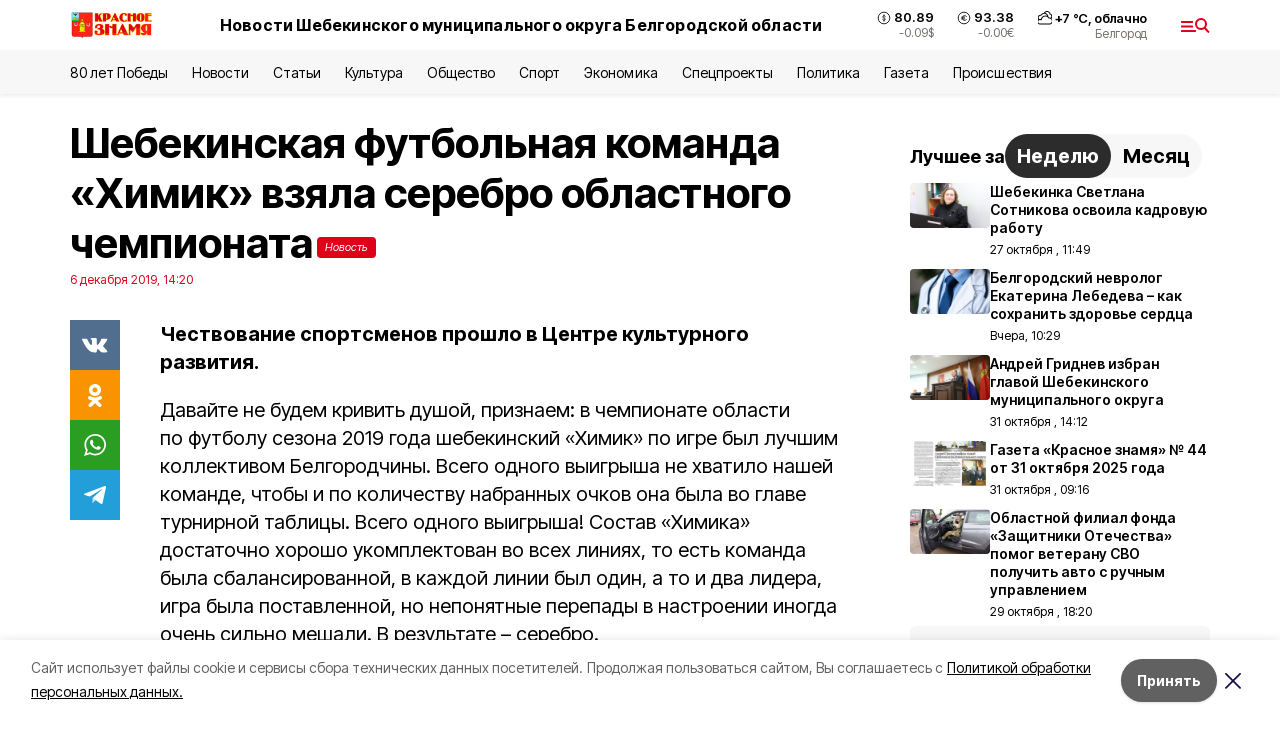

--- FILE ---
content_type: text/html; charset=utf-8
request_url: https://gazeta-shebekino.ru/news/sport/2019-12-06/shebekinskaya-futbolnaya-komanda-himik-vzyala-serebro-oblastnogo-chempionata-106136
body_size: 21915
content:
<!DOCTYPE html><html lang="ru" translate="no"><head><link rel="preconnect" href="https://fonts.googleapis.com"/><link rel="preconnect" href="https://fonts.gstatic.com" crossorigin="crossOrigin"/><script>window.yaContextCb = window.yaContextCb || []</script><script src="https://yandex.ru/ads/system/context.js" async=""></script><link rel="preconnect" href="https://fonts.gstatic.com" crossorigin /><meta charSet="utf-8"/><script async="" src="https://jsn.24smi.net/smi.js"></script><script>(window.smiq = window.smiq || []).push();</script><link rel="icon" href="https://gazeta-shebekino.ru/attachments/079ca163d2ccac17f26b48ea10ecddad665fedf9/store/f753b195d04ab30eb74772d8e2284916bd03070274de92d99478d1e7d98c/favicon_sh.ico" type="image/x-icon"/><style>:root {--active-color: #df001a}</style><style>:root {--links-color: #df001a</style><meta name="viewport" content="width=1250"/><meta name="yandex-verification" content="5d91e77b9234f063"/><meta name="google-site-verification" content="lTFXYW8p_gX-69C3IJaNOrG1q8XKx5h7QDVn4kz2iBU"/><meta name="zen-verification"/><meta property="og:url" content="https://gazeta-shebekino.ru/news/sport/2019-12-06/shebekinskaya-futbolnaya-komanda-himik-vzyala-serebro-oblastnogo-chempionata-106136"/><meta property="og:type" content="article"/><link rel="canonical" href="https://gazeta-shebekino.ru/news/sport/2019-12-06/shebekinskaya-futbolnaya-komanda-himik-vzyala-serebro-oblastnogo-chempionata-106136"/><title>Шебекинская футбольная команда «Химик» взяла серебро областного чемпионата</title><meta property="og:title" content="Шебекинская футбольная команда «Химик» взяла серебро областного чемпионата"/><meta property="og:description" content="Чествование спортсменов прошло в Центре культурного развития."/><meta name="description" content="Чествование спортсменов прошло в Центре культурного развития."/><meta property="vk:image"/><meta property="twitter:image"/><meta property="og:image"/><link rel="amphtml" href="https://gazeta-shebekino.ru/news/sport/2019-12-06/shebekinskaya-futbolnaya-komanda-himik-vzyala-serebro-oblastnogo-chempionata-106136?amp=1"/><meta name="next-head-count" content="21"/><link rel="preload" href="/_next/static/css/7525cea062d9ba07.css" as="style"/><link rel="stylesheet" href="/_next/static/css/7525cea062d9ba07.css" data-n-g=""/><link rel="preload" href="/_next/static/css/733cdf5d842729ef.css" as="style"/><link rel="stylesheet" href="/_next/static/css/733cdf5d842729ef.css" data-n-p=""/><link rel="preload" href="/_next/static/css/4afd6468bc212200.css" as="style"/><link rel="stylesheet" href="/_next/static/css/4afd6468bc212200.css"/><noscript data-n-css=""></noscript><script defer="" nomodule="" src="/_next/static/chunks/polyfills-5cd94c89d3acac5f.js"></script><script defer="" src="/_next/static/chunks/9856.ded1cf57c85110af.js"></script><script src="/_next/static/chunks/webpack-606b0d219f2158c5.js" defer=""></script><script src="/_next/static/chunks/framework-568b840ecff66744.js" defer=""></script><script src="/_next/static/chunks/main-b3fb2db701131c64.js" defer=""></script><script src="/_next/static/chunks/pages/_app-732237c6c1065986.js" defer=""></script><script src="/_next/static/chunks/a4c92b5b-8873d9e3e06a0c69.js" defer=""></script><script src="/_next/static/chunks/2642-56c8aeb99d01ffb3.js" defer=""></script><script src="/_next/static/chunks/5917-949cd58c67d4f4f2.js" defer=""></script><script src="/_next/static/chunks/8127-1a99a37dbac18254.js" defer=""></script><script src="/_next/static/chunks/1770-7a6624c724bff677.js" defer=""></script><script src="/_next/static/chunks/7049-9913525f9aae816e.js" defer=""></script><script src="/_next/static/chunks/2260-239c596b6e8c5e9d.js" defer=""></script><script src="/_next/static/chunks/9773-1d20a0b1d40ece9b.js" defer=""></script><script src="/_next/static/chunks/pages/news/%5Brubric%5D/%5Bdate%5D/%5Bslug%5D-f3fe7bf9194c39a1.js" defer=""></script><script src="/_next/static/vJKOEWHQQpt8ahsMjg6QB/_buildManifest.js" defer=""></script><script src="/_next/static/vJKOEWHQQpt8ahsMjg6QB/_ssgManifest.js" defer=""></script><script src="/_next/static/vJKOEWHQQpt8ahsMjg6QB/_middlewareManifest.js" defer=""></script><style data-href="https://fonts.googleapis.com/css2?family=Inter:wght@300;400;600;700;800;900&family=Rubik:wght@400;500;700&family=Manrope:wght@300;700;800&family=Raleway:wght@800;900&family=Montserrat:wght@400;600;700;800;900&display=swap">@font-face{font-family:'Inter';font-style:normal;font-weight:300;font-display:swap;src:url(https://fonts.gstatic.com/s/inter/v19/UcCO3FwrK3iLTeHuS_nVMrMxCp50SjIw2boKoduKmMEVuOKfMZs.woff) format('woff')}@font-face{font-family:'Inter';font-style:normal;font-weight:400;font-display:swap;src:url(https://fonts.gstatic.com/s/inter/v19/UcCO3FwrK3iLTeHuS_nVMrMxCp50SjIw2boKoduKmMEVuLyfMZs.woff) format('woff')}@font-face{font-family:'Inter';font-style:normal;font-weight:600;font-display:swap;src:url(https://fonts.gstatic.com/s/inter/v19/UcCO3FwrK3iLTeHuS_nVMrMxCp50SjIw2boKoduKmMEVuGKYMZs.woff) format('woff')}@font-face{font-family:'Inter';font-style:normal;font-weight:700;font-display:swap;src:url(https://fonts.gstatic.com/s/inter/v19/UcCO3FwrK3iLTeHuS_nVMrMxCp50SjIw2boKoduKmMEVuFuYMZs.woff) format('woff')}@font-face{font-family:'Inter';font-style:normal;font-weight:800;font-display:swap;src:url(https://fonts.gstatic.com/s/inter/v19/UcCO3FwrK3iLTeHuS_nVMrMxCp50SjIw2boKoduKmMEVuDyYMZs.woff) format('woff')}@font-face{font-family:'Inter';font-style:normal;font-weight:900;font-display:swap;src:url(https://fonts.gstatic.com/s/inter/v19/UcCO3FwrK3iLTeHuS_nVMrMxCp50SjIw2boKoduKmMEVuBWYMZs.woff) format('woff')}@font-face{font-family:'Manrope';font-style:normal;font-weight:300;font-display:swap;src:url(https://fonts.gstatic.com/s/manrope/v20/xn7_YHE41ni1AdIRqAuZuw1Bx9mbZk6jFO_G.woff) format('woff')}@font-face{font-family:'Manrope';font-style:normal;font-weight:700;font-display:swap;src:url(https://fonts.gstatic.com/s/manrope/v20/xn7_YHE41ni1AdIRqAuZuw1Bx9mbZk4aE-_G.woff) format('woff')}@font-face{font-family:'Manrope';font-style:normal;font-weight:800;font-display:swap;src:url(https://fonts.gstatic.com/s/manrope/v20/xn7_YHE41ni1AdIRqAuZuw1Bx9mbZk59E-_G.woff) format('woff')}@font-face{font-family:'Montserrat';font-style:normal;font-weight:400;font-display:swap;src:url(https://fonts.gstatic.com/s/montserrat/v31/JTUHjIg1_i6t8kCHKm4532VJOt5-QNFgpCtr6Ew9.woff) format('woff')}@font-face{font-family:'Montserrat';font-style:normal;font-weight:600;font-display:swap;src:url(https://fonts.gstatic.com/s/montserrat/v31/JTUHjIg1_i6t8kCHKm4532VJOt5-QNFgpCu170w9.woff) format('woff')}@font-face{font-family:'Montserrat';font-style:normal;font-weight:700;font-display:swap;src:url(https://fonts.gstatic.com/s/montserrat/v31/JTUHjIg1_i6t8kCHKm4532VJOt5-QNFgpCuM70w9.woff) format('woff')}@font-face{font-family:'Montserrat';font-style:normal;font-weight:800;font-display:swap;src:url(https://fonts.gstatic.com/s/montserrat/v31/JTUHjIg1_i6t8kCHKm4532VJOt5-QNFgpCvr70w9.woff) format('woff')}@font-face{font-family:'Montserrat';font-style:normal;font-weight:900;font-display:swap;src:url(https://fonts.gstatic.com/s/montserrat/v31/JTUHjIg1_i6t8kCHKm4532VJOt5-QNFgpCvC70w9.woff) format('woff')}@font-face{font-family:'Raleway';font-style:normal;font-weight:800;font-display:swap;src:url(https://fonts.gstatic.com/s/raleway/v36/1Ptxg8zYS_SKggPN4iEgvnHyvveLxVtapYCM.woff) format('woff')}@font-face{font-family:'Raleway';font-style:normal;font-weight:900;font-display:swap;src:url(https://fonts.gstatic.com/s/raleway/v36/1Ptxg8zYS_SKggPN4iEgvnHyvveLxVtzpYCM.woff) format('woff')}@font-face{font-family:'Rubik';font-style:normal;font-weight:400;font-display:swap;src:url(https://fonts.gstatic.com/s/rubik/v30/iJWZBXyIfDnIV5PNhY1KTN7Z-Yh-B4i1Uw.woff) format('woff')}@font-face{font-family:'Rubik';font-style:normal;font-weight:500;font-display:swap;src:url(https://fonts.gstatic.com/s/rubik/v30/iJWZBXyIfDnIV5PNhY1KTN7Z-Yh-NYi1Uw.woff) format('woff')}@font-face{font-family:'Rubik';font-style:normal;font-weight:700;font-display:swap;src:url(https://fonts.gstatic.com/s/rubik/v30/iJWZBXyIfDnIV5PNhY1KTN7Z-Yh-4I-1Uw.woff) format('woff')}@font-face{font-family:'Inter';font-style:normal;font-weight:300;font-display:swap;src:url(https://fonts.gstatic.com/s/inter/v19/UcC73FwrK3iLTeHuS_nVMrMxCp50SjIa2JL7W0Q5n-wU.woff2) format('woff2');unicode-range:U+0460-052F,U+1C80-1C8A,U+20B4,U+2DE0-2DFF,U+A640-A69F,U+FE2E-FE2F}@font-face{font-family:'Inter';font-style:normal;font-weight:300;font-display:swap;src:url(https://fonts.gstatic.com/s/inter/v19/UcC73FwrK3iLTeHuS_nVMrMxCp50SjIa0ZL7W0Q5n-wU.woff2) format('woff2');unicode-range:U+0301,U+0400-045F,U+0490-0491,U+04B0-04B1,U+2116}@font-face{font-family:'Inter';font-style:normal;font-weight:300;font-display:swap;src:url(https://fonts.gstatic.com/s/inter/v19/UcC73FwrK3iLTeHuS_nVMrMxCp50SjIa2ZL7W0Q5n-wU.woff2) format('woff2');unicode-range:U+1F00-1FFF}@font-face{font-family:'Inter';font-style:normal;font-weight:300;font-display:swap;src:url(https://fonts.gstatic.com/s/inter/v19/UcC73FwrK3iLTeHuS_nVMrMxCp50SjIa1pL7W0Q5n-wU.woff2) format('woff2');unicode-range:U+0370-0377,U+037A-037F,U+0384-038A,U+038C,U+038E-03A1,U+03A3-03FF}@font-face{font-family:'Inter';font-style:normal;font-weight:300;font-display:swap;src:url(https://fonts.gstatic.com/s/inter/v19/UcC73FwrK3iLTeHuS_nVMrMxCp50SjIa2pL7W0Q5n-wU.woff2) format('woff2');unicode-range:U+0102-0103,U+0110-0111,U+0128-0129,U+0168-0169,U+01A0-01A1,U+01AF-01B0,U+0300-0301,U+0303-0304,U+0308-0309,U+0323,U+0329,U+1EA0-1EF9,U+20AB}@font-face{font-family:'Inter';font-style:normal;font-weight:300;font-display:swap;src:url(https://fonts.gstatic.com/s/inter/v19/UcC73FwrK3iLTeHuS_nVMrMxCp50SjIa25L7W0Q5n-wU.woff2) format('woff2');unicode-range:U+0100-02BA,U+02BD-02C5,U+02C7-02CC,U+02CE-02D7,U+02DD-02FF,U+0304,U+0308,U+0329,U+1D00-1DBF,U+1E00-1E9F,U+1EF2-1EFF,U+2020,U+20A0-20AB,U+20AD-20C0,U+2113,U+2C60-2C7F,U+A720-A7FF}@font-face{font-family:'Inter';font-style:normal;font-weight:300;font-display:swap;src:url(https://fonts.gstatic.com/s/inter/v19/UcC73FwrK3iLTeHuS_nVMrMxCp50SjIa1ZL7W0Q5nw.woff2) format('woff2');unicode-range:U+0000-00FF,U+0131,U+0152-0153,U+02BB-02BC,U+02C6,U+02DA,U+02DC,U+0304,U+0308,U+0329,U+2000-206F,U+20AC,U+2122,U+2191,U+2193,U+2212,U+2215,U+FEFF,U+FFFD}@font-face{font-family:'Inter';font-style:normal;font-weight:400;font-display:swap;src:url(https://fonts.gstatic.com/s/inter/v19/UcC73FwrK3iLTeHuS_nVMrMxCp50SjIa2JL7W0Q5n-wU.woff2) format('woff2');unicode-range:U+0460-052F,U+1C80-1C8A,U+20B4,U+2DE0-2DFF,U+A640-A69F,U+FE2E-FE2F}@font-face{font-family:'Inter';font-style:normal;font-weight:400;font-display:swap;src:url(https://fonts.gstatic.com/s/inter/v19/UcC73FwrK3iLTeHuS_nVMrMxCp50SjIa0ZL7W0Q5n-wU.woff2) format('woff2');unicode-range:U+0301,U+0400-045F,U+0490-0491,U+04B0-04B1,U+2116}@font-face{font-family:'Inter';font-style:normal;font-weight:400;font-display:swap;src:url(https://fonts.gstatic.com/s/inter/v19/UcC73FwrK3iLTeHuS_nVMrMxCp50SjIa2ZL7W0Q5n-wU.woff2) format('woff2');unicode-range:U+1F00-1FFF}@font-face{font-family:'Inter';font-style:normal;font-weight:400;font-display:swap;src:url(https://fonts.gstatic.com/s/inter/v19/UcC73FwrK3iLTeHuS_nVMrMxCp50SjIa1pL7W0Q5n-wU.woff2) format('woff2');unicode-range:U+0370-0377,U+037A-037F,U+0384-038A,U+038C,U+038E-03A1,U+03A3-03FF}@font-face{font-family:'Inter';font-style:normal;font-weight:400;font-display:swap;src:url(https://fonts.gstatic.com/s/inter/v19/UcC73FwrK3iLTeHuS_nVMrMxCp50SjIa2pL7W0Q5n-wU.woff2) format('woff2');unicode-range:U+0102-0103,U+0110-0111,U+0128-0129,U+0168-0169,U+01A0-01A1,U+01AF-01B0,U+0300-0301,U+0303-0304,U+0308-0309,U+0323,U+0329,U+1EA0-1EF9,U+20AB}@font-face{font-family:'Inter';font-style:normal;font-weight:400;font-display:swap;src:url(https://fonts.gstatic.com/s/inter/v19/UcC73FwrK3iLTeHuS_nVMrMxCp50SjIa25L7W0Q5n-wU.woff2) format('woff2');unicode-range:U+0100-02BA,U+02BD-02C5,U+02C7-02CC,U+02CE-02D7,U+02DD-02FF,U+0304,U+0308,U+0329,U+1D00-1DBF,U+1E00-1E9F,U+1EF2-1EFF,U+2020,U+20A0-20AB,U+20AD-20C0,U+2113,U+2C60-2C7F,U+A720-A7FF}@font-face{font-family:'Inter';font-style:normal;font-weight:400;font-display:swap;src:url(https://fonts.gstatic.com/s/inter/v19/UcC73FwrK3iLTeHuS_nVMrMxCp50SjIa1ZL7W0Q5nw.woff2) format('woff2');unicode-range:U+0000-00FF,U+0131,U+0152-0153,U+02BB-02BC,U+02C6,U+02DA,U+02DC,U+0304,U+0308,U+0329,U+2000-206F,U+20AC,U+2122,U+2191,U+2193,U+2212,U+2215,U+FEFF,U+FFFD}@font-face{font-family:'Inter';font-style:normal;font-weight:600;font-display:swap;src:url(https://fonts.gstatic.com/s/inter/v19/UcC73FwrK3iLTeHuS_nVMrMxCp50SjIa2JL7W0Q5n-wU.woff2) format('woff2');unicode-range:U+0460-052F,U+1C80-1C8A,U+20B4,U+2DE0-2DFF,U+A640-A69F,U+FE2E-FE2F}@font-face{font-family:'Inter';font-style:normal;font-weight:600;font-display:swap;src:url(https://fonts.gstatic.com/s/inter/v19/UcC73FwrK3iLTeHuS_nVMrMxCp50SjIa0ZL7W0Q5n-wU.woff2) format('woff2');unicode-range:U+0301,U+0400-045F,U+0490-0491,U+04B0-04B1,U+2116}@font-face{font-family:'Inter';font-style:normal;font-weight:600;font-display:swap;src:url(https://fonts.gstatic.com/s/inter/v19/UcC73FwrK3iLTeHuS_nVMrMxCp50SjIa2ZL7W0Q5n-wU.woff2) format('woff2');unicode-range:U+1F00-1FFF}@font-face{font-family:'Inter';font-style:normal;font-weight:600;font-display:swap;src:url(https://fonts.gstatic.com/s/inter/v19/UcC73FwrK3iLTeHuS_nVMrMxCp50SjIa1pL7W0Q5n-wU.woff2) format('woff2');unicode-range:U+0370-0377,U+037A-037F,U+0384-038A,U+038C,U+038E-03A1,U+03A3-03FF}@font-face{font-family:'Inter';font-style:normal;font-weight:600;font-display:swap;src:url(https://fonts.gstatic.com/s/inter/v19/UcC73FwrK3iLTeHuS_nVMrMxCp50SjIa2pL7W0Q5n-wU.woff2) format('woff2');unicode-range:U+0102-0103,U+0110-0111,U+0128-0129,U+0168-0169,U+01A0-01A1,U+01AF-01B0,U+0300-0301,U+0303-0304,U+0308-0309,U+0323,U+0329,U+1EA0-1EF9,U+20AB}@font-face{font-family:'Inter';font-style:normal;font-weight:600;font-display:swap;src:url(https://fonts.gstatic.com/s/inter/v19/UcC73FwrK3iLTeHuS_nVMrMxCp50SjIa25L7W0Q5n-wU.woff2) format('woff2');unicode-range:U+0100-02BA,U+02BD-02C5,U+02C7-02CC,U+02CE-02D7,U+02DD-02FF,U+0304,U+0308,U+0329,U+1D00-1DBF,U+1E00-1E9F,U+1EF2-1EFF,U+2020,U+20A0-20AB,U+20AD-20C0,U+2113,U+2C60-2C7F,U+A720-A7FF}@font-face{font-family:'Inter';font-style:normal;font-weight:600;font-display:swap;src:url(https://fonts.gstatic.com/s/inter/v19/UcC73FwrK3iLTeHuS_nVMrMxCp50SjIa1ZL7W0Q5nw.woff2) format('woff2');unicode-range:U+0000-00FF,U+0131,U+0152-0153,U+02BB-02BC,U+02C6,U+02DA,U+02DC,U+0304,U+0308,U+0329,U+2000-206F,U+20AC,U+2122,U+2191,U+2193,U+2212,U+2215,U+FEFF,U+FFFD}@font-face{font-family:'Inter';font-style:normal;font-weight:700;font-display:swap;src:url(https://fonts.gstatic.com/s/inter/v19/UcC73FwrK3iLTeHuS_nVMrMxCp50SjIa2JL7W0Q5n-wU.woff2) format('woff2');unicode-range:U+0460-052F,U+1C80-1C8A,U+20B4,U+2DE0-2DFF,U+A640-A69F,U+FE2E-FE2F}@font-face{font-family:'Inter';font-style:normal;font-weight:700;font-display:swap;src:url(https://fonts.gstatic.com/s/inter/v19/UcC73FwrK3iLTeHuS_nVMrMxCp50SjIa0ZL7W0Q5n-wU.woff2) format('woff2');unicode-range:U+0301,U+0400-045F,U+0490-0491,U+04B0-04B1,U+2116}@font-face{font-family:'Inter';font-style:normal;font-weight:700;font-display:swap;src:url(https://fonts.gstatic.com/s/inter/v19/UcC73FwrK3iLTeHuS_nVMrMxCp50SjIa2ZL7W0Q5n-wU.woff2) format('woff2');unicode-range:U+1F00-1FFF}@font-face{font-family:'Inter';font-style:normal;font-weight:700;font-display:swap;src:url(https://fonts.gstatic.com/s/inter/v19/UcC73FwrK3iLTeHuS_nVMrMxCp50SjIa1pL7W0Q5n-wU.woff2) format('woff2');unicode-range:U+0370-0377,U+037A-037F,U+0384-038A,U+038C,U+038E-03A1,U+03A3-03FF}@font-face{font-family:'Inter';font-style:normal;font-weight:700;font-display:swap;src:url(https://fonts.gstatic.com/s/inter/v19/UcC73FwrK3iLTeHuS_nVMrMxCp50SjIa2pL7W0Q5n-wU.woff2) format('woff2');unicode-range:U+0102-0103,U+0110-0111,U+0128-0129,U+0168-0169,U+01A0-01A1,U+01AF-01B0,U+0300-0301,U+0303-0304,U+0308-0309,U+0323,U+0329,U+1EA0-1EF9,U+20AB}@font-face{font-family:'Inter';font-style:normal;font-weight:700;font-display:swap;src:url(https://fonts.gstatic.com/s/inter/v19/UcC73FwrK3iLTeHuS_nVMrMxCp50SjIa25L7W0Q5n-wU.woff2) format('woff2');unicode-range:U+0100-02BA,U+02BD-02C5,U+02C7-02CC,U+02CE-02D7,U+02DD-02FF,U+0304,U+0308,U+0329,U+1D00-1DBF,U+1E00-1E9F,U+1EF2-1EFF,U+2020,U+20A0-20AB,U+20AD-20C0,U+2113,U+2C60-2C7F,U+A720-A7FF}@font-face{font-family:'Inter';font-style:normal;font-weight:700;font-display:swap;src:url(https://fonts.gstatic.com/s/inter/v19/UcC73FwrK3iLTeHuS_nVMrMxCp50SjIa1ZL7W0Q5nw.woff2) format('woff2');unicode-range:U+0000-00FF,U+0131,U+0152-0153,U+02BB-02BC,U+02C6,U+02DA,U+02DC,U+0304,U+0308,U+0329,U+2000-206F,U+20AC,U+2122,U+2191,U+2193,U+2212,U+2215,U+FEFF,U+FFFD}@font-face{font-family:'Inter';font-style:normal;font-weight:800;font-display:swap;src:url(https://fonts.gstatic.com/s/inter/v19/UcC73FwrK3iLTeHuS_nVMrMxCp50SjIa2JL7W0Q5n-wU.woff2) format('woff2');unicode-range:U+0460-052F,U+1C80-1C8A,U+20B4,U+2DE0-2DFF,U+A640-A69F,U+FE2E-FE2F}@font-face{font-family:'Inter';font-style:normal;font-weight:800;font-display:swap;src:url(https://fonts.gstatic.com/s/inter/v19/UcC73FwrK3iLTeHuS_nVMrMxCp50SjIa0ZL7W0Q5n-wU.woff2) format('woff2');unicode-range:U+0301,U+0400-045F,U+0490-0491,U+04B0-04B1,U+2116}@font-face{font-family:'Inter';font-style:normal;font-weight:800;font-display:swap;src:url(https://fonts.gstatic.com/s/inter/v19/UcC73FwrK3iLTeHuS_nVMrMxCp50SjIa2ZL7W0Q5n-wU.woff2) format('woff2');unicode-range:U+1F00-1FFF}@font-face{font-family:'Inter';font-style:normal;font-weight:800;font-display:swap;src:url(https://fonts.gstatic.com/s/inter/v19/UcC73FwrK3iLTeHuS_nVMrMxCp50SjIa1pL7W0Q5n-wU.woff2) format('woff2');unicode-range:U+0370-0377,U+037A-037F,U+0384-038A,U+038C,U+038E-03A1,U+03A3-03FF}@font-face{font-family:'Inter';font-style:normal;font-weight:800;font-display:swap;src:url(https://fonts.gstatic.com/s/inter/v19/UcC73FwrK3iLTeHuS_nVMrMxCp50SjIa2pL7W0Q5n-wU.woff2) format('woff2');unicode-range:U+0102-0103,U+0110-0111,U+0128-0129,U+0168-0169,U+01A0-01A1,U+01AF-01B0,U+0300-0301,U+0303-0304,U+0308-0309,U+0323,U+0329,U+1EA0-1EF9,U+20AB}@font-face{font-family:'Inter';font-style:normal;font-weight:800;font-display:swap;src:url(https://fonts.gstatic.com/s/inter/v19/UcC73FwrK3iLTeHuS_nVMrMxCp50SjIa25L7W0Q5n-wU.woff2) format('woff2');unicode-range:U+0100-02BA,U+02BD-02C5,U+02C7-02CC,U+02CE-02D7,U+02DD-02FF,U+0304,U+0308,U+0329,U+1D00-1DBF,U+1E00-1E9F,U+1EF2-1EFF,U+2020,U+20A0-20AB,U+20AD-20C0,U+2113,U+2C60-2C7F,U+A720-A7FF}@font-face{font-family:'Inter';font-style:normal;font-weight:800;font-display:swap;src:url(https://fonts.gstatic.com/s/inter/v19/UcC73FwrK3iLTeHuS_nVMrMxCp50SjIa1ZL7W0Q5nw.woff2) format('woff2');unicode-range:U+0000-00FF,U+0131,U+0152-0153,U+02BB-02BC,U+02C6,U+02DA,U+02DC,U+0304,U+0308,U+0329,U+2000-206F,U+20AC,U+2122,U+2191,U+2193,U+2212,U+2215,U+FEFF,U+FFFD}@font-face{font-family:'Inter';font-style:normal;font-weight:900;font-display:swap;src:url(https://fonts.gstatic.com/s/inter/v19/UcC73FwrK3iLTeHuS_nVMrMxCp50SjIa2JL7W0Q5n-wU.woff2) format('woff2');unicode-range:U+0460-052F,U+1C80-1C8A,U+20B4,U+2DE0-2DFF,U+A640-A69F,U+FE2E-FE2F}@font-face{font-family:'Inter';font-style:normal;font-weight:900;font-display:swap;src:url(https://fonts.gstatic.com/s/inter/v19/UcC73FwrK3iLTeHuS_nVMrMxCp50SjIa0ZL7W0Q5n-wU.woff2) format('woff2');unicode-range:U+0301,U+0400-045F,U+0490-0491,U+04B0-04B1,U+2116}@font-face{font-family:'Inter';font-style:normal;font-weight:900;font-display:swap;src:url(https://fonts.gstatic.com/s/inter/v19/UcC73FwrK3iLTeHuS_nVMrMxCp50SjIa2ZL7W0Q5n-wU.woff2) format('woff2');unicode-range:U+1F00-1FFF}@font-face{font-family:'Inter';font-style:normal;font-weight:900;font-display:swap;src:url(https://fonts.gstatic.com/s/inter/v19/UcC73FwrK3iLTeHuS_nVMrMxCp50SjIa1pL7W0Q5n-wU.woff2) format('woff2');unicode-range:U+0370-0377,U+037A-037F,U+0384-038A,U+038C,U+038E-03A1,U+03A3-03FF}@font-face{font-family:'Inter';font-style:normal;font-weight:900;font-display:swap;src:url(https://fonts.gstatic.com/s/inter/v19/UcC73FwrK3iLTeHuS_nVMrMxCp50SjIa2pL7W0Q5n-wU.woff2) format('woff2');unicode-range:U+0102-0103,U+0110-0111,U+0128-0129,U+0168-0169,U+01A0-01A1,U+01AF-01B0,U+0300-0301,U+0303-0304,U+0308-0309,U+0323,U+0329,U+1EA0-1EF9,U+20AB}@font-face{font-family:'Inter';font-style:normal;font-weight:900;font-display:swap;src:url(https://fonts.gstatic.com/s/inter/v19/UcC73FwrK3iLTeHuS_nVMrMxCp50SjIa25L7W0Q5n-wU.woff2) format('woff2');unicode-range:U+0100-02BA,U+02BD-02C5,U+02C7-02CC,U+02CE-02D7,U+02DD-02FF,U+0304,U+0308,U+0329,U+1D00-1DBF,U+1E00-1E9F,U+1EF2-1EFF,U+2020,U+20A0-20AB,U+20AD-20C0,U+2113,U+2C60-2C7F,U+A720-A7FF}@font-face{font-family:'Inter';font-style:normal;font-weight:900;font-display:swap;src:url(https://fonts.gstatic.com/s/inter/v19/UcC73FwrK3iLTeHuS_nVMrMxCp50SjIa1ZL7W0Q5nw.woff2) format('woff2');unicode-range:U+0000-00FF,U+0131,U+0152-0153,U+02BB-02BC,U+02C6,U+02DA,U+02DC,U+0304,U+0308,U+0329,U+2000-206F,U+20AC,U+2122,U+2191,U+2193,U+2212,U+2215,U+FEFF,U+FFFD}@font-face{font-family:'Manrope';font-style:normal;font-weight:300;font-display:swap;src:url(https://fonts.gstatic.com/s/manrope/v20/xn7gYHE41ni1AdIRggqxSvfedN62Zw.woff2) format('woff2');unicode-range:U+0460-052F,U+1C80-1C8A,U+20B4,U+2DE0-2DFF,U+A640-A69F,U+FE2E-FE2F}@font-face{font-family:'Manrope';font-style:normal;font-weight:300;font-display:swap;src:url(https://fonts.gstatic.com/s/manrope/v20/xn7gYHE41ni1AdIRggOxSvfedN62Zw.woff2) format('woff2');unicode-range:U+0301,U+0400-045F,U+0490-0491,U+04B0-04B1,U+2116}@font-face{font-family:'Manrope';font-style:normal;font-weight:300;font-display:swap;src:url(https://fonts.gstatic.com/s/manrope/v20/xn7gYHE41ni1AdIRggSxSvfedN62Zw.woff2) format('woff2');unicode-range:U+0370-0377,U+037A-037F,U+0384-038A,U+038C,U+038E-03A1,U+03A3-03FF}@font-face{font-family:'Manrope';font-style:normal;font-weight:300;font-display:swap;src:url(https://fonts.gstatic.com/s/manrope/v20/xn7gYHE41ni1AdIRggixSvfedN62Zw.woff2) format('woff2');unicode-range:U+0102-0103,U+0110-0111,U+0128-0129,U+0168-0169,U+01A0-01A1,U+01AF-01B0,U+0300-0301,U+0303-0304,U+0308-0309,U+0323,U+0329,U+1EA0-1EF9,U+20AB}@font-face{font-family:'Manrope';font-style:normal;font-weight:300;font-display:swap;src:url(https://fonts.gstatic.com/s/manrope/v20/xn7gYHE41ni1AdIRggmxSvfedN62Zw.woff2) format('woff2');unicode-range:U+0100-02BA,U+02BD-02C5,U+02C7-02CC,U+02CE-02D7,U+02DD-02FF,U+0304,U+0308,U+0329,U+1D00-1DBF,U+1E00-1E9F,U+1EF2-1EFF,U+2020,U+20A0-20AB,U+20AD-20C0,U+2113,U+2C60-2C7F,U+A720-A7FF}@font-face{font-family:'Manrope';font-style:normal;font-weight:300;font-display:swap;src:url(https://fonts.gstatic.com/s/manrope/v20/xn7gYHE41ni1AdIRggexSvfedN4.woff2) format('woff2');unicode-range:U+0000-00FF,U+0131,U+0152-0153,U+02BB-02BC,U+02C6,U+02DA,U+02DC,U+0304,U+0308,U+0329,U+2000-206F,U+20AC,U+2122,U+2191,U+2193,U+2212,U+2215,U+FEFF,U+FFFD}@font-face{font-family:'Manrope';font-style:normal;font-weight:700;font-display:swap;src:url(https://fonts.gstatic.com/s/manrope/v20/xn7gYHE41ni1AdIRggqxSvfedN62Zw.woff2) format('woff2');unicode-range:U+0460-052F,U+1C80-1C8A,U+20B4,U+2DE0-2DFF,U+A640-A69F,U+FE2E-FE2F}@font-face{font-family:'Manrope';font-style:normal;font-weight:700;font-display:swap;src:url(https://fonts.gstatic.com/s/manrope/v20/xn7gYHE41ni1AdIRggOxSvfedN62Zw.woff2) format('woff2');unicode-range:U+0301,U+0400-045F,U+0490-0491,U+04B0-04B1,U+2116}@font-face{font-family:'Manrope';font-style:normal;font-weight:700;font-display:swap;src:url(https://fonts.gstatic.com/s/manrope/v20/xn7gYHE41ni1AdIRggSxSvfedN62Zw.woff2) format('woff2');unicode-range:U+0370-0377,U+037A-037F,U+0384-038A,U+038C,U+038E-03A1,U+03A3-03FF}@font-face{font-family:'Manrope';font-style:normal;font-weight:700;font-display:swap;src:url(https://fonts.gstatic.com/s/manrope/v20/xn7gYHE41ni1AdIRggixSvfedN62Zw.woff2) format('woff2');unicode-range:U+0102-0103,U+0110-0111,U+0128-0129,U+0168-0169,U+01A0-01A1,U+01AF-01B0,U+0300-0301,U+0303-0304,U+0308-0309,U+0323,U+0329,U+1EA0-1EF9,U+20AB}@font-face{font-family:'Manrope';font-style:normal;font-weight:700;font-display:swap;src:url(https://fonts.gstatic.com/s/manrope/v20/xn7gYHE41ni1AdIRggmxSvfedN62Zw.woff2) format('woff2');unicode-range:U+0100-02BA,U+02BD-02C5,U+02C7-02CC,U+02CE-02D7,U+02DD-02FF,U+0304,U+0308,U+0329,U+1D00-1DBF,U+1E00-1E9F,U+1EF2-1EFF,U+2020,U+20A0-20AB,U+20AD-20C0,U+2113,U+2C60-2C7F,U+A720-A7FF}@font-face{font-family:'Manrope';font-style:normal;font-weight:700;font-display:swap;src:url(https://fonts.gstatic.com/s/manrope/v20/xn7gYHE41ni1AdIRggexSvfedN4.woff2) format('woff2');unicode-range:U+0000-00FF,U+0131,U+0152-0153,U+02BB-02BC,U+02C6,U+02DA,U+02DC,U+0304,U+0308,U+0329,U+2000-206F,U+20AC,U+2122,U+2191,U+2193,U+2212,U+2215,U+FEFF,U+FFFD}@font-face{font-family:'Manrope';font-style:normal;font-weight:800;font-display:swap;src:url(https://fonts.gstatic.com/s/manrope/v20/xn7gYHE41ni1AdIRggqxSvfedN62Zw.woff2) format('woff2');unicode-range:U+0460-052F,U+1C80-1C8A,U+20B4,U+2DE0-2DFF,U+A640-A69F,U+FE2E-FE2F}@font-face{font-family:'Manrope';font-style:normal;font-weight:800;font-display:swap;src:url(https://fonts.gstatic.com/s/manrope/v20/xn7gYHE41ni1AdIRggOxSvfedN62Zw.woff2) format('woff2');unicode-range:U+0301,U+0400-045F,U+0490-0491,U+04B0-04B1,U+2116}@font-face{font-family:'Manrope';font-style:normal;font-weight:800;font-display:swap;src:url(https://fonts.gstatic.com/s/manrope/v20/xn7gYHE41ni1AdIRggSxSvfedN62Zw.woff2) format('woff2');unicode-range:U+0370-0377,U+037A-037F,U+0384-038A,U+038C,U+038E-03A1,U+03A3-03FF}@font-face{font-family:'Manrope';font-style:normal;font-weight:800;font-display:swap;src:url(https://fonts.gstatic.com/s/manrope/v20/xn7gYHE41ni1AdIRggixSvfedN62Zw.woff2) format('woff2');unicode-range:U+0102-0103,U+0110-0111,U+0128-0129,U+0168-0169,U+01A0-01A1,U+01AF-01B0,U+0300-0301,U+0303-0304,U+0308-0309,U+0323,U+0329,U+1EA0-1EF9,U+20AB}@font-face{font-family:'Manrope';font-style:normal;font-weight:800;font-display:swap;src:url(https://fonts.gstatic.com/s/manrope/v20/xn7gYHE41ni1AdIRggmxSvfedN62Zw.woff2) format('woff2');unicode-range:U+0100-02BA,U+02BD-02C5,U+02C7-02CC,U+02CE-02D7,U+02DD-02FF,U+0304,U+0308,U+0329,U+1D00-1DBF,U+1E00-1E9F,U+1EF2-1EFF,U+2020,U+20A0-20AB,U+20AD-20C0,U+2113,U+2C60-2C7F,U+A720-A7FF}@font-face{font-family:'Manrope';font-style:normal;font-weight:800;font-display:swap;src:url(https://fonts.gstatic.com/s/manrope/v20/xn7gYHE41ni1AdIRggexSvfedN4.woff2) format('woff2');unicode-range:U+0000-00FF,U+0131,U+0152-0153,U+02BB-02BC,U+02C6,U+02DA,U+02DC,U+0304,U+0308,U+0329,U+2000-206F,U+20AC,U+2122,U+2191,U+2193,U+2212,U+2215,U+FEFF,U+FFFD}@font-face{font-family:'Montserrat';font-style:normal;font-weight:400;font-display:swap;src:url(https://fonts.gstatic.com/s/montserrat/v31/JTUSjIg1_i6t8kCHKm459WRhyyTh89ZNpQ.woff2) format('woff2');unicode-range:U+0460-052F,U+1C80-1C8A,U+20B4,U+2DE0-2DFF,U+A640-A69F,U+FE2E-FE2F}@font-face{font-family:'Montserrat';font-style:normal;font-weight:400;font-display:swap;src:url(https://fonts.gstatic.com/s/montserrat/v31/JTUSjIg1_i6t8kCHKm459W1hyyTh89ZNpQ.woff2) format('woff2');unicode-range:U+0301,U+0400-045F,U+0490-0491,U+04B0-04B1,U+2116}@font-face{font-family:'Montserrat';font-style:normal;font-weight:400;font-display:swap;src:url(https://fonts.gstatic.com/s/montserrat/v31/JTUSjIg1_i6t8kCHKm459WZhyyTh89ZNpQ.woff2) format('woff2');unicode-range:U+0102-0103,U+0110-0111,U+0128-0129,U+0168-0169,U+01A0-01A1,U+01AF-01B0,U+0300-0301,U+0303-0304,U+0308-0309,U+0323,U+0329,U+1EA0-1EF9,U+20AB}@font-face{font-family:'Montserrat';font-style:normal;font-weight:400;font-display:swap;src:url(https://fonts.gstatic.com/s/montserrat/v31/JTUSjIg1_i6t8kCHKm459WdhyyTh89ZNpQ.woff2) format('woff2');unicode-range:U+0100-02BA,U+02BD-02C5,U+02C7-02CC,U+02CE-02D7,U+02DD-02FF,U+0304,U+0308,U+0329,U+1D00-1DBF,U+1E00-1E9F,U+1EF2-1EFF,U+2020,U+20A0-20AB,U+20AD-20C0,U+2113,U+2C60-2C7F,U+A720-A7FF}@font-face{font-family:'Montserrat';font-style:normal;font-weight:400;font-display:swap;src:url(https://fonts.gstatic.com/s/montserrat/v31/JTUSjIg1_i6t8kCHKm459WlhyyTh89Y.woff2) format('woff2');unicode-range:U+0000-00FF,U+0131,U+0152-0153,U+02BB-02BC,U+02C6,U+02DA,U+02DC,U+0304,U+0308,U+0329,U+2000-206F,U+20AC,U+2122,U+2191,U+2193,U+2212,U+2215,U+FEFF,U+FFFD}@font-face{font-family:'Montserrat';font-style:normal;font-weight:600;font-display:swap;src:url(https://fonts.gstatic.com/s/montserrat/v31/JTUSjIg1_i6t8kCHKm459WRhyyTh89ZNpQ.woff2) format('woff2');unicode-range:U+0460-052F,U+1C80-1C8A,U+20B4,U+2DE0-2DFF,U+A640-A69F,U+FE2E-FE2F}@font-face{font-family:'Montserrat';font-style:normal;font-weight:600;font-display:swap;src:url(https://fonts.gstatic.com/s/montserrat/v31/JTUSjIg1_i6t8kCHKm459W1hyyTh89ZNpQ.woff2) format('woff2');unicode-range:U+0301,U+0400-045F,U+0490-0491,U+04B0-04B1,U+2116}@font-face{font-family:'Montserrat';font-style:normal;font-weight:600;font-display:swap;src:url(https://fonts.gstatic.com/s/montserrat/v31/JTUSjIg1_i6t8kCHKm459WZhyyTh89ZNpQ.woff2) format('woff2');unicode-range:U+0102-0103,U+0110-0111,U+0128-0129,U+0168-0169,U+01A0-01A1,U+01AF-01B0,U+0300-0301,U+0303-0304,U+0308-0309,U+0323,U+0329,U+1EA0-1EF9,U+20AB}@font-face{font-family:'Montserrat';font-style:normal;font-weight:600;font-display:swap;src:url(https://fonts.gstatic.com/s/montserrat/v31/JTUSjIg1_i6t8kCHKm459WdhyyTh89ZNpQ.woff2) format('woff2');unicode-range:U+0100-02BA,U+02BD-02C5,U+02C7-02CC,U+02CE-02D7,U+02DD-02FF,U+0304,U+0308,U+0329,U+1D00-1DBF,U+1E00-1E9F,U+1EF2-1EFF,U+2020,U+20A0-20AB,U+20AD-20C0,U+2113,U+2C60-2C7F,U+A720-A7FF}@font-face{font-family:'Montserrat';font-style:normal;font-weight:600;font-display:swap;src:url(https://fonts.gstatic.com/s/montserrat/v31/JTUSjIg1_i6t8kCHKm459WlhyyTh89Y.woff2) format('woff2');unicode-range:U+0000-00FF,U+0131,U+0152-0153,U+02BB-02BC,U+02C6,U+02DA,U+02DC,U+0304,U+0308,U+0329,U+2000-206F,U+20AC,U+2122,U+2191,U+2193,U+2212,U+2215,U+FEFF,U+FFFD}@font-face{font-family:'Montserrat';font-style:normal;font-weight:700;font-display:swap;src:url(https://fonts.gstatic.com/s/montserrat/v31/JTUSjIg1_i6t8kCHKm459WRhyyTh89ZNpQ.woff2) format('woff2');unicode-range:U+0460-052F,U+1C80-1C8A,U+20B4,U+2DE0-2DFF,U+A640-A69F,U+FE2E-FE2F}@font-face{font-family:'Montserrat';font-style:normal;font-weight:700;font-display:swap;src:url(https://fonts.gstatic.com/s/montserrat/v31/JTUSjIg1_i6t8kCHKm459W1hyyTh89ZNpQ.woff2) format('woff2');unicode-range:U+0301,U+0400-045F,U+0490-0491,U+04B0-04B1,U+2116}@font-face{font-family:'Montserrat';font-style:normal;font-weight:700;font-display:swap;src:url(https://fonts.gstatic.com/s/montserrat/v31/JTUSjIg1_i6t8kCHKm459WZhyyTh89ZNpQ.woff2) format('woff2');unicode-range:U+0102-0103,U+0110-0111,U+0128-0129,U+0168-0169,U+01A0-01A1,U+01AF-01B0,U+0300-0301,U+0303-0304,U+0308-0309,U+0323,U+0329,U+1EA0-1EF9,U+20AB}@font-face{font-family:'Montserrat';font-style:normal;font-weight:700;font-display:swap;src:url(https://fonts.gstatic.com/s/montserrat/v31/JTUSjIg1_i6t8kCHKm459WdhyyTh89ZNpQ.woff2) format('woff2');unicode-range:U+0100-02BA,U+02BD-02C5,U+02C7-02CC,U+02CE-02D7,U+02DD-02FF,U+0304,U+0308,U+0329,U+1D00-1DBF,U+1E00-1E9F,U+1EF2-1EFF,U+2020,U+20A0-20AB,U+20AD-20C0,U+2113,U+2C60-2C7F,U+A720-A7FF}@font-face{font-family:'Montserrat';font-style:normal;font-weight:700;font-display:swap;src:url(https://fonts.gstatic.com/s/montserrat/v31/JTUSjIg1_i6t8kCHKm459WlhyyTh89Y.woff2) format('woff2');unicode-range:U+0000-00FF,U+0131,U+0152-0153,U+02BB-02BC,U+02C6,U+02DA,U+02DC,U+0304,U+0308,U+0329,U+2000-206F,U+20AC,U+2122,U+2191,U+2193,U+2212,U+2215,U+FEFF,U+FFFD}@font-face{font-family:'Montserrat';font-style:normal;font-weight:800;font-display:swap;src:url(https://fonts.gstatic.com/s/montserrat/v31/JTUSjIg1_i6t8kCHKm459WRhyyTh89ZNpQ.woff2) format('woff2');unicode-range:U+0460-052F,U+1C80-1C8A,U+20B4,U+2DE0-2DFF,U+A640-A69F,U+FE2E-FE2F}@font-face{font-family:'Montserrat';font-style:normal;font-weight:800;font-display:swap;src:url(https://fonts.gstatic.com/s/montserrat/v31/JTUSjIg1_i6t8kCHKm459W1hyyTh89ZNpQ.woff2) format('woff2');unicode-range:U+0301,U+0400-045F,U+0490-0491,U+04B0-04B1,U+2116}@font-face{font-family:'Montserrat';font-style:normal;font-weight:800;font-display:swap;src:url(https://fonts.gstatic.com/s/montserrat/v31/JTUSjIg1_i6t8kCHKm459WZhyyTh89ZNpQ.woff2) format('woff2');unicode-range:U+0102-0103,U+0110-0111,U+0128-0129,U+0168-0169,U+01A0-01A1,U+01AF-01B0,U+0300-0301,U+0303-0304,U+0308-0309,U+0323,U+0329,U+1EA0-1EF9,U+20AB}@font-face{font-family:'Montserrat';font-style:normal;font-weight:800;font-display:swap;src:url(https://fonts.gstatic.com/s/montserrat/v31/JTUSjIg1_i6t8kCHKm459WdhyyTh89ZNpQ.woff2) format('woff2');unicode-range:U+0100-02BA,U+02BD-02C5,U+02C7-02CC,U+02CE-02D7,U+02DD-02FF,U+0304,U+0308,U+0329,U+1D00-1DBF,U+1E00-1E9F,U+1EF2-1EFF,U+2020,U+20A0-20AB,U+20AD-20C0,U+2113,U+2C60-2C7F,U+A720-A7FF}@font-face{font-family:'Montserrat';font-style:normal;font-weight:800;font-display:swap;src:url(https://fonts.gstatic.com/s/montserrat/v31/JTUSjIg1_i6t8kCHKm459WlhyyTh89Y.woff2) format('woff2');unicode-range:U+0000-00FF,U+0131,U+0152-0153,U+02BB-02BC,U+02C6,U+02DA,U+02DC,U+0304,U+0308,U+0329,U+2000-206F,U+20AC,U+2122,U+2191,U+2193,U+2212,U+2215,U+FEFF,U+FFFD}@font-face{font-family:'Montserrat';font-style:normal;font-weight:900;font-display:swap;src:url(https://fonts.gstatic.com/s/montserrat/v31/JTUSjIg1_i6t8kCHKm459WRhyyTh89ZNpQ.woff2) format('woff2');unicode-range:U+0460-052F,U+1C80-1C8A,U+20B4,U+2DE0-2DFF,U+A640-A69F,U+FE2E-FE2F}@font-face{font-family:'Montserrat';font-style:normal;font-weight:900;font-display:swap;src:url(https://fonts.gstatic.com/s/montserrat/v31/JTUSjIg1_i6t8kCHKm459W1hyyTh89ZNpQ.woff2) format('woff2');unicode-range:U+0301,U+0400-045F,U+0490-0491,U+04B0-04B1,U+2116}@font-face{font-family:'Montserrat';font-style:normal;font-weight:900;font-display:swap;src:url(https://fonts.gstatic.com/s/montserrat/v31/JTUSjIg1_i6t8kCHKm459WZhyyTh89ZNpQ.woff2) format('woff2');unicode-range:U+0102-0103,U+0110-0111,U+0128-0129,U+0168-0169,U+01A0-01A1,U+01AF-01B0,U+0300-0301,U+0303-0304,U+0308-0309,U+0323,U+0329,U+1EA0-1EF9,U+20AB}@font-face{font-family:'Montserrat';font-style:normal;font-weight:900;font-display:swap;src:url(https://fonts.gstatic.com/s/montserrat/v31/JTUSjIg1_i6t8kCHKm459WdhyyTh89ZNpQ.woff2) format('woff2');unicode-range:U+0100-02BA,U+02BD-02C5,U+02C7-02CC,U+02CE-02D7,U+02DD-02FF,U+0304,U+0308,U+0329,U+1D00-1DBF,U+1E00-1E9F,U+1EF2-1EFF,U+2020,U+20A0-20AB,U+20AD-20C0,U+2113,U+2C60-2C7F,U+A720-A7FF}@font-face{font-family:'Montserrat';font-style:normal;font-weight:900;font-display:swap;src:url(https://fonts.gstatic.com/s/montserrat/v31/JTUSjIg1_i6t8kCHKm459WlhyyTh89Y.woff2) format('woff2');unicode-range:U+0000-00FF,U+0131,U+0152-0153,U+02BB-02BC,U+02C6,U+02DA,U+02DC,U+0304,U+0308,U+0329,U+2000-206F,U+20AC,U+2122,U+2191,U+2193,U+2212,U+2215,U+FEFF,U+FFFD}@font-face{font-family:'Raleway';font-style:normal;font-weight:800;font-display:swap;src:url(https://fonts.gstatic.com/s/raleway/v36/1Ptug8zYS_SKggPNyCAIT4ttDfCmxA.woff2) format('woff2');unicode-range:U+0460-052F,U+1C80-1C8A,U+20B4,U+2DE0-2DFF,U+A640-A69F,U+FE2E-FE2F}@font-face{font-family:'Raleway';font-style:normal;font-weight:800;font-display:swap;src:url(https://fonts.gstatic.com/s/raleway/v36/1Ptug8zYS_SKggPNyCkIT4ttDfCmxA.woff2) format('woff2');unicode-range:U+0301,U+0400-045F,U+0490-0491,U+04B0-04B1,U+2116}@font-face{font-family:'Raleway';font-style:normal;font-weight:800;font-display:swap;src:url(https://fonts.gstatic.com/s/raleway/v36/1Ptug8zYS_SKggPNyCIIT4ttDfCmxA.woff2) format('woff2');unicode-range:U+0102-0103,U+0110-0111,U+0128-0129,U+0168-0169,U+01A0-01A1,U+01AF-01B0,U+0300-0301,U+0303-0304,U+0308-0309,U+0323,U+0329,U+1EA0-1EF9,U+20AB}@font-face{font-family:'Raleway';font-style:normal;font-weight:800;font-display:swap;src:url(https://fonts.gstatic.com/s/raleway/v36/1Ptug8zYS_SKggPNyCMIT4ttDfCmxA.woff2) format('woff2');unicode-range:U+0100-02BA,U+02BD-02C5,U+02C7-02CC,U+02CE-02D7,U+02DD-02FF,U+0304,U+0308,U+0329,U+1D00-1DBF,U+1E00-1E9F,U+1EF2-1EFF,U+2020,U+20A0-20AB,U+20AD-20C0,U+2113,U+2C60-2C7F,U+A720-A7FF}@font-face{font-family:'Raleway';font-style:normal;font-weight:800;font-display:swap;src:url(https://fonts.gstatic.com/s/raleway/v36/1Ptug8zYS_SKggPNyC0IT4ttDfA.woff2) format('woff2');unicode-range:U+0000-00FF,U+0131,U+0152-0153,U+02BB-02BC,U+02C6,U+02DA,U+02DC,U+0304,U+0308,U+0329,U+2000-206F,U+20AC,U+2122,U+2191,U+2193,U+2212,U+2215,U+FEFF,U+FFFD}@font-face{font-family:'Raleway';font-style:normal;font-weight:900;font-display:swap;src:url(https://fonts.gstatic.com/s/raleway/v36/1Ptug8zYS_SKggPNyCAIT4ttDfCmxA.woff2) format('woff2');unicode-range:U+0460-052F,U+1C80-1C8A,U+20B4,U+2DE0-2DFF,U+A640-A69F,U+FE2E-FE2F}@font-face{font-family:'Raleway';font-style:normal;font-weight:900;font-display:swap;src:url(https://fonts.gstatic.com/s/raleway/v36/1Ptug8zYS_SKggPNyCkIT4ttDfCmxA.woff2) format('woff2');unicode-range:U+0301,U+0400-045F,U+0490-0491,U+04B0-04B1,U+2116}@font-face{font-family:'Raleway';font-style:normal;font-weight:900;font-display:swap;src:url(https://fonts.gstatic.com/s/raleway/v36/1Ptug8zYS_SKggPNyCIIT4ttDfCmxA.woff2) format('woff2');unicode-range:U+0102-0103,U+0110-0111,U+0128-0129,U+0168-0169,U+01A0-01A1,U+01AF-01B0,U+0300-0301,U+0303-0304,U+0308-0309,U+0323,U+0329,U+1EA0-1EF9,U+20AB}@font-face{font-family:'Raleway';font-style:normal;font-weight:900;font-display:swap;src:url(https://fonts.gstatic.com/s/raleway/v36/1Ptug8zYS_SKggPNyCMIT4ttDfCmxA.woff2) format('woff2');unicode-range:U+0100-02BA,U+02BD-02C5,U+02C7-02CC,U+02CE-02D7,U+02DD-02FF,U+0304,U+0308,U+0329,U+1D00-1DBF,U+1E00-1E9F,U+1EF2-1EFF,U+2020,U+20A0-20AB,U+20AD-20C0,U+2113,U+2C60-2C7F,U+A720-A7FF}@font-face{font-family:'Raleway';font-style:normal;font-weight:900;font-display:swap;src:url(https://fonts.gstatic.com/s/raleway/v36/1Ptug8zYS_SKggPNyC0IT4ttDfA.woff2) format('woff2');unicode-range:U+0000-00FF,U+0131,U+0152-0153,U+02BB-02BC,U+02C6,U+02DA,U+02DC,U+0304,U+0308,U+0329,U+2000-206F,U+20AC,U+2122,U+2191,U+2193,U+2212,U+2215,U+FEFF,U+FFFD}@font-face{font-family:'Rubik';font-style:normal;font-weight:400;font-display:swap;src:url(https://fonts.gstatic.com/s/rubik/v30/iJWKBXyIfDnIV7nErXyw023e1Ik.woff2) format('woff2');unicode-range:U+0600-06FF,U+0750-077F,U+0870-088E,U+0890-0891,U+0897-08E1,U+08E3-08FF,U+200C-200E,U+2010-2011,U+204F,U+2E41,U+FB50-FDFF,U+FE70-FE74,U+FE76-FEFC,U+102E0-102FB,U+10E60-10E7E,U+10EC2-10EC4,U+10EFC-10EFF,U+1EE00-1EE03,U+1EE05-1EE1F,U+1EE21-1EE22,U+1EE24,U+1EE27,U+1EE29-1EE32,U+1EE34-1EE37,U+1EE39,U+1EE3B,U+1EE42,U+1EE47,U+1EE49,U+1EE4B,U+1EE4D-1EE4F,U+1EE51-1EE52,U+1EE54,U+1EE57,U+1EE59,U+1EE5B,U+1EE5D,U+1EE5F,U+1EE61-1EE62,U+1EE64,U+1EE67-1EE6A,U+1EE6C-1EE72,U+1EE74-1EE77,U+1EE79-1EE7C,U+1EE7E,U+1EE80-1EE89,U+1EE8B-1EE9B,U+1EEA1-1EEA3,U+1EEA5-1EEA9,U+1EEAB-1EEBB,U+1EEF0-1EEF1}@font-face{font-family:'Rubik';font-style:normal;font-weight:400;font-display:swap;src:url(https://fonts.gstatic.com/s/rubik/v30/iJWKBXyIfDnIV7nMrXyw023e1Ik.woff2) format('woff2');unicode-range:U+0460-052F,U+1C80-1C8A,U+20B4,U+2DE0-2DFF,U+A640-A69F,U+FE2E-FE2F}@font-face{font-family:'Rubik';font-style:normal;font-weight:400;font-display:swap;src:url(https://fonts.gstatic.com/s/rubik/v30/iJWKBXyIfDnIV7nFrXyw023e1Ik.woff2) format('woff2');unicode-range:U+0301,U+0400-045F,U+0490-0491,U+04B0-04B1,U+2116}@font-face{font-family:'Rubik';font-style:normal;font-weight:400;font-display:swap;src:url(https://fonts.gstatic.com/s/rubik/v30/iJWKBXyIfDnIV7nDrXyw023e1Ik.woff2) format('woff2');unicode-range:U+0307-0308,U+0590-05FF,U+200C-2010,U+20AA,U+25CC,U+FB1D-FB4F}@font-face{font-family:'Rubik';font-style:normal;font-weight:400;font-display:swap;src:url(https://fonts.gstatic.com/s/rubik/v30/iJWKBXyIfDnIV7nPrXyw023e1Ik.woff2) format('woff2');unicode-range:U+0100-02BA,U+02BD-02C5,U+02C7-02CC,U+02CE-02D7,U+02DD-02FF,U+0304,U+0308,U+0329,U+1D00-1DBF,U+1E00-1E9F,U+1EF2-1EFF,U+2020,U+20A0-20AB,U+20AD-20C0,U+2113,U+2C60-2C7F,U+A720-A7FF}@font-face{font-family:'Rubik';font-style:normal;font-weight:400;font-display:swap;src:url(https://fonts.gstatic.com/s/rubik/v30/iJWKBXyIfDnIV7nBrXyw023e.woff2) format('woff2');unicode-range:U+0000-00FF,U+0131,U+0152-0153,U+02BB-02BC,U+02C6,U+02DA,U+02DC,U+0304,U+0308,U+0329,U+2000-206F,U+20AC,U+2122,U+2191,U+2193,U+2212,U+2215,U+FEFF,U+FFFD}@font-face{font-family:'Rubik';font-style:normal;font-weight:500;font-display:swap;src:url(https://fonts.gstatic.com/s/rubik/v30/iJWKBXyIfDnIV7nErXyw023e1Ik.woff2) format('woff2');unicode-range:U+0600-06FF,U+0750-077F,U+0870-088E,U+0890-0891,U+0897-08E1,U+08E3-08FF,U+200C-200E,U+2010-2011,U+204F,U+2E41,U+FB50-FDFF,U+FE70-FE74,U+FE76-FEFC,U+102E0-102FB,U+10E60-10E7E,U+10EC2-10EC4,U+10EFC-10EFF,U+1EE00-1EE03,U+1EE05-1EE1F,U+1EE21-1EE22,U+1EE24,U+1EE27,U+1EE29-1EE32,U+1EE34-1EE37,U+1EE39,U+1EE3B,U+1EE42,U+1EE47,U+1EE49,U+1EE4B,U+1EE4D-1EE4F,U+1EE51-1EE52,U+1EE54,U+1EE57,U+1EE59,U+1EE5B,U+1EE5D,U+1EE5F,U+1EE61-1EE62,U+1EE64,U+1EE67-1EE6A,U+1EE6C-1EE72,U+1EE74-1EE77,U+1EE79-1EE7C,U+1EE7E,U+1EE80-1EE89,U+1EE8B-1EE9B,U+1EEA1-1EEA3,U+1EEA5-1EEA9,U+1EEAB-1EEBB,U+1EEF0-1EEF1}@font-face{font-family:'Rubik';font-style:normal;font-weight:500;font-display:swap;src:url(https://fonts.gstatic.com/s/rubik/v30/iJWKBXyIfDnIV7nMrXyw023e1Ik.woff2) format('woff2');unicode-range:U+0460-052F,U+1C80-1C8A,U+20B4,U+2DE0-2DFF,U+A640-A69F,U+FE2E-FE2F}@font-face{font-family:'Rubik';font-style:normal;font-weight:500;font-display:swap;src:url(https://fonts.gstatic.com/s/rubik/v30/iJWKBXyIfDnIV7nFrXyw023e1Ik.woff2) format('woff2');unicode-range:U+0301,U+0400-045F,U+0490-0491,U+04B0-04B1,U+2116}@font-face{font-family:'Rubik';font-style:normal;font-weight:500;font-display:swap;src:url(https://fonts.gstatic.com/s/rubik/v30/iJWKBXyIfDnIV7nDrXyw023e1Ik.woff2) format('woff2');unicode-range:U+0307-0308,U+0590-05FF,U+200C-2010,U+20AA,U+25CC,U+FB1D-FB4F}@font-face{font-family:'Rubik';font-style:normal;font-weight:500;font-display:swap;src:url(https://fonts.gstatic.com/s/rubik/v30/iJWKBXyIfDnIV7nPrXyw023e1Ik.woff2) format('woff2');unicode-range:U+0100-02BA,U+02BD-02C5,U+02C7-02CC,U+02CE-02D7,U+02DD-02FF,U+0304,U+0308,U+0329,U+1D00-1DBF,U+1E00-1E9F,U+1EF2-1EFF,U+2020,U+20A0-20AB,U+20AD-20C0,U+2113,U+2C60-2C7F,U+A720-A7FF}@font-face{font-family:'Rubik';font-style:normal;font-weight:500;font-display:swap;src:url(https://fonts.gstatic.com/s/rubik/v30/iJWKBXyIfDnIV7nBrXyw023e.woff2) format('woff2');unicode-range:U+0000-00FF,U+0131,U+0152-0153,U+02BB-02BC,U+02C6,U+02DA,U+02DC,U+0304,U+0308,U+0329,U+2000-206F,U+20AC,U+2122,U+2191,U+2193,U+2212,U+2215,U+FEFF,U+FFFD}@font-face{font-family:'Rubik';font-style:normal;font-weight:700;font-display:swap;src:url(https://fonts.gstatic.com/s/rubik/v30/iJWKBXyIfDnIV7nErXyw023e1Ik.woff2) format('woff2');unicode-range:U+0600-06FF,U+0750-077F,U+0870-088E,U+0890-0891,U+0897-08E1,U+08E3-08FF,U+200C-200E,U+2010-2011,U+204F,U+2E41,U+FB50-FDFF,U+FE70-FE74,U+FE76-FEFC,U+102E0-102FB,U+10E60-10E7E,U+10EC2-10EC4,U+10EFC-10EFF,U+1EE00-1EE03,U+1EE05-1EE1F,U+1EE21-1EE22,U+1EE24,U+1EE27,U+1EE29-1EE32,U+1EE34-1EE37,U+1EE39,U+1EE3B,U+1EE42,U+1EE47,U+1EE49,U+1EE4B,U+1EE4D-1EE4F,U+1EE51-1EE52,U+1EE54,U+1EE57,U+1EE59,U+1EE5B,U+1EE5D,U+1EE5F,U+1EE61-1EE62,U+1EE64,U+1EE67-1EE6A,U+1EE6C-1EE72,U+1EE74-1EE77,U+1EE79-1EE7C,U+1EE7E,U+1EE80-1EE89,U+1EE8B-1EE9B,U+1EEA1-1EEA3,U+1EEA5-1EEA9,U+1EEAB-1EEBB,U+1EEF0-1EEF1}@font-face{font-family:'Rubik';font-style:normal;font-weight:700;font-display:swap;src:url(https://fonts.gstatic.com/s/rubik/v30/iJWKBXyIfDnIV7nMrXyw023e1Ik.woff2) format('woff2');unicode-range:U+0460-052F,U+1C80-1C8A,U+20B4,U+2DE0-2DFF,U+A640-A69F,U+FE2E-FE2F}@font-face{font-family:'Rubik';font-style:normal;font-weight:700;font-display:swap;src:url(https://fonts.gstatic.com/s/rubik/v30/iJWKBXyIfDnIV7nFrXyw023e1Ik.woff2) format('woff2');unicode-range:U+0301,U+0400-045F,U+0490-0491,U+04B0-04B1,U+2116}@font-face{font-family:'Rubik';font-style:normal;font-weight:700;font-display:swap;src:url(https://fonts.gstatic.com/s/rubik/v30/iJWKBXyIfDnIV7nDrXyw023e1Ik.woff2) format('woff2');unicode-range:U+0307-0308,U+0590-05FF,U+200C-2010,U+20AA,U+25CC,U+FB1D-FB4F}@font-face{font-family:'Rubik';font-style:normal;font-weight:700;font-display:swap;src:url(https://fonts.gstatic.com/s/rubik/v30/iJWKBXyIfDnIV7nPrXyw023e1Ik.woff2) format('woff2');unicode-range:U+0100-02BA,U+02BD-02C5,U+02C7-02CC,U+02CE-02D7,U+02DD-02FF,U+0304,U+0308,U+0329,U+1D00-1DBF,U+1E00-1E9F,U+1EF2-1EFF,U+2020,U+20A0-20AB,U+20AD-20C0,U+2113,U+2C60-2C7F,U+A720-A7FF}@font-face{font-family:'Rubik';font-style:normal;font-weight:700;font-display:swap;src:url(https://fonts.gstatic.com/s/rubik/v30/iJWKBXyIfDnIV7nBrXyw023e.woff2) format('woff2');unicode-range:U+0000-00FF,U+0131,U+0152-0153,U+02BB-02BC,U+02C6,U+02DA,U+02DC,U+0304,U+0308,U+0329,U+2000-206F,U+20AC,U+2122,U+2191,U+2193,U+2212,U+2215,U+FEFF,U+FFFD}</style><style data-href="https://fonts.googleapis.com/css2?family=Inter+Tight:ital,wght@0,400;0,500;0,600;0,700;1,400;1,500;1,600;1,700&display=swap">@font-face{font-family:'Inter Tight';font-style:italic;font-weight:400;font-display:swap;src:url(https://fonts.gstatic.com/s/intertight/v8/NGShv5HMAFg6IuGlBNMjxLsC66ZMtb8hyW62x0xCHy5U.woff) format('woff')}@font-face{font-family:'Inter Tight';font-style:italic;font-weight:500;font-display:swap;src:url(https://fonts.gstatic.com/s/intertight/v8/NGShv5HMAFg6IuGlBNMjxLsC66ZMtb8hyW62x0xwHy5U.woff) format('woff')}@font-face{font-family:'Inter Tight';font-style:italic;font-weight:600;font-display:swap;src:url(https://fonts.gstatic.com/s/intertight/v8/NGShv5HMAFg6IuGlBNMjxLsC66ZMtb8hyW62x0ycGC5U.woff) format('woff')}@font-face{font-family:'Inter Tight';font-style:italic;font-weight:700;font-display:swap;src:url(https://fonts.gstatic.com/s/intertight/v8/NGShv5HMAFg6IuGlBNMjxLsC66ZMtb8hyW62x0ylGC5U.woff) format('woff')}@font-face{font-family:'Inter Tight';font-style:normal;font-weight:400;font-display:swap;src:url(https://fonts.gstatic.com/s/intertight/v8/NGSnv5HMAFg6IuGlBNMjxJEL2VmU3NS7Z2mjDw-qXw.woff) format('woff')}@font-face{font-family:'Inter Tight';font-style:normal;font-weight:500;font-display:swap;src:url(https://fonts.gstatic.com/s/intertight/v8/NGSnv5HMAFg6IuGlBNMjxJEL2VmU3NS7Z2mjPQ-qXw.woff) format('woff')}@font-face{font-family:'Inter Tight';font-style:normal;font-weight:600;font-display:swap;src:url(https://fonts.gstatic.com/s/intertight/v8/NGSnv5HMAFg6IuGlBNMjxJEL2VmU3NS7Z2mj0QiqXw.woff) format('woff')}@font-face{font-family:'Inter Tight';font-style:normal;font-weight:700;font-display:swap;src:url(https://fonts.gstatic.com/s/intertight/v8/NGSnv5HMAFg6IuGlBNMjxJEL2VmU3NS7Z2mj6AiqXw.woff) format('woff')}@font-face{font-family:'Inter Tight';font-style:italic;font-weight:400;font-display:swap;src:url(https://fonts.gstatic.com/s/intertight/v8/NGSyv5HMAFg6IuGlBNMjxLsCwadkREW-emmbxg.woff2) format('woff2');unicode-range:U+0460-052F,U+1C80-1C8A,U+20B4,U+2DE0-2DFF,U+A640-A69F,U+FE2E-FE2F}@font-face{font-family:'Inter Tight';font-style:italic;font-weight:400;font-display:swap;src:url(https://fonts.gstatic.com/s/intertight/v8/NGSyv5HMAFg6IuGlBNMjxLsCwa5kREW-emmbxg.woff2) format('woff2');unicode-range:U+0301,U+0400-045F,U+0490-0491,U+04B0-04B1,U+2116}@font-face{font-family:'Inter Tight';font-style:italic;font-weight:400;font-display:swap;src:url(https://fonts.gstatic.com/s/intertight/v8/NGSyv5HMAFg6IuGlBNMjxLsCwaZkREW-emmbxg.woff2) format('woff2');unicode-range:U+1F00-1FFF}@font-face{font-family:'Inter Tight';font-style:italic;font-weight:400;font-display:swap;src:url(https://fonts.gstatic.com/s/intertight/v8/NGSyv5HMAFg6IuGlBNMjxLsCwalkREW-emmbxg.woff2) format('woff2');unicode-range:U+0370-0377,U+037A-037F,U+0384-038A,U+038C,U+038E-03A1,U+03A3-03FF}@font-face{font-family:'Inter Tight';font-style:italic;font-weight:400;font-display:swap;src:url(https://fonts.gstatic.com/s/intertight/v8/NGSyv5HMAFg6IuGlBNMjxLsCwaVkREW-emmbxg.woff2) format('woff2');unicode-range:U+0102-0103,U+0110-0111,U+0128-0129,U+0168-0169,U+01A0-01A1,U+01AF-01B0,U+0300-0301,U+0303-0304,U+0308-0309,U+0323,U+0329,U+1EA0-1EF9,U+20AB}@font-face{font-family:'Inter Tight';font-style:italic;font-weight:400;font-display:swap;src:url(https://fonts.gstatic.com/s/intertight/v8/NGSyv5HMAFg6IuGlBNMjxLsCwaRkREW-emmbxg.woff2) format('woff2');unicode-range:U+0100-02BA,U+02BD-02C5,U+02C7-02CC,U+02CE-02D7,U+02DD-02FF,U+0304,U+0308,U+0329,U+1D00-1DBF,U+1E00-1E9F,U+1EF2-1EFF,U+2020,U+20A0-20AB,U+20AD-20C0,U+2113,U+2C60-2C7F,U+A720-A7FF}@font-face{font-family:'Inter Tight';font-style:italic;font-weight:400;font-display:swap;src:url(https://fonts.gstatic.com/s/intertight/v8/NGSyv5HMAFg6IuGlBNMjxLsCwapkREW-emk.woff2) format('woff2');unicode-range:U+0000-00FF,U+0131,U+0152-0153,U+02BB-02BC,U+02C6,U+02DA,U+02DC,U+0304,U+0308,U+0329,U+2000-206F,U+20AC,U+2122,U+2191,U+2193,U+2212,U+2215,U+FEFF,U+FFFD}@font-face{font-family:'Inter Tight';font-style:italic;font-weight:500;font-display:swap;src:url(https://fonts.gstatic.com/s/intertight/v8/NGSyv5HMAFg6IuGlBNMjxLsCwadkREW-emmbxg.woff2) format('woff2');unicode-range:U+0460-052F,U+1C80-1C8A,U+20B4,U+2DE0-2DFF,U+A640-A69F,U+FE2E-FE2F}@font-face{font-family:'Inter Tight';font-style:italic;font-weight:500;font-display:swap;src:url(https://fonts.gstatic.com/s/intertight/v8/NGSyv5HMAFg6IuGlBNMjxLsCwa5kREW-emmbxg.woff2) format('woff2');unicode-range:U+0301,U+0400-045F,U+0490-0491,U+04B0-04B1,U+2116}@font-face{font-family:'Inter Tight';font-style:italic;font-weight:500;font-display:swap;src:url(https://fonts.gstatic.com/s/intertight/v8/NGSyv5HMAFg6IuGlBNMjxLsCwaZkREW-emmbxg.woff2) format('woff2');unicode-range:U+1F00-1FFF}@font-face{font-family:'Inter Tight';font-style:italic;font-weight:500;font-display:swap;src:url(https://fonts.gstatic.com/s/intertight/v8/NGSyv5HMAFg6IuGlBNMjxLsCwalkREW-emmbxg.woff2) format('woff2');unicode-range:U+0370-0377,U+037A-037F,U+0384-038A,U+038C,U+038E-03A1,U+03A3-03FF}@font-face{font-family:'Inter Tight';font-style:italic;font-weight:500;font-display:swap;src:url(https://fonts.gstatic.com/s/intertight/v8/NGSyv5HMAFg6IuGlBNMjxLsCwaVkREW-emmbxg.woff2) format('woff2');unicode-range:U+0102-0103,U+0110-0111,U+0128-0129,U+0168-0169,U+01A0-01A1,U+01AF-01B0,U+0300-0301,U+0303-0304,U+0308-0309,U+0323,U+0329,U+1EA0-1EF9,U+20AB}@font-face{font-family:'Inter Tight';font-style:italic;font-weight:500;font-display:swap;src:url(https://fonts.gstatic.com/s/intertight/v8/NGSyv5HMAFg6IuGlBNMjxLsCwaRkREW-emmbxg.woff2) format('woff2');unicode-range:U+0100-02BA,U+02BD-02C5,U+02C7-02CC,U+02CE-02D7,U+02DD-02FF,U+0304,U+0308,U+0329,U+1D00-1DBF,U+1E00-1E9F,U+1EF2-1EFF,U+2020,U+20A0-20AB,U+20AD-20C0,U+2113,U+2C60-2C7F,U+A720-A7FF}@font-face{font-family:'Inter Tight';font-style:italic;font-weight:500;font-display:swap;src:url(https://fonts.gstatic.com/s/intertight/v8/NGSyv5HMAFg6IuGlBNMjxLsCwapkREW-emk.woff2) format('woff2');unicode-range:U+0000-00FF,U+0131,U+0152-0153,U+02BB-02BC,U+02C6,U+02DA,U+02DC,U+0304,U+0308,U+0329,U+2000-206F,U+20AC,U+2122,U+2191,U+2193,U+2212,U+2215,U+FEFF,U+FFFD}@font-face{font-family:'Inter Tight';font-style:italic;font-weight:600;font-display:swap;src:url(https://fonts.gstatic.com/s/intertight/v8/NGSyv5HMAFg6IuGlBNMjxLsCwadkREW-emmbxg.woff2) format('woff2');unicode-range:U+0460-052F,U+1C80-1C8A,U+20B4,U+2DE0-2DFF,U+A640-A69F,U+FE2E-FE2F}@font-face{font-family:'Inter Tight';font-style:italic;font-weight:600;font-display:swap;src:url(https://fonts.gstatic.com/s/intertight/v8/NGSyv5HMAFg6IuGlBNMjxLsCwa5kREW-emmbxg.woff2) format('woff2');unicode-range:U+0301,U+0400-045F,U+0490-0491,U+04B0-04B1,U+2116}@font-face{font-family:'Inter Tight';font-style:italic;font-weight:600;font-display:swap;src:url(https://fonts.gstatic.com/s/intertight/v8/NGSyv5HMAFg6IuGlBNMjxLsCwaZkREW-emmbxg.woff2) format('woff2');unicode-range:U+1F00-1FFF}@font-face{font-family:'Inter Tight';font-style:italic;font-weight:600;font-display:swap;src:url(https://fonts.gstatic.com/s/intertight/v8/NGSyv5HMAFg6IuGlBNMjxLsCwalkREW-emmbxg.woff2) format('woff2');unicode-range:U+0370-0377,U+037A-037F,U+0384-038A,U+038C,U+038E-03A1,U+03A3-03FF}@font-face{font-family:'Inter Tight';font-style:italic;font-weight:600;font-display:swap;src:url(https://fonts.gstatic.com/s/intertight/v8/NGSyv5HMAFg6IuGlBNMjxLsCwaVkREW-emmbxg.woff2) format('woff2');unicode-range:U+0102-0103,U+0110-0111,U+0128-0129,U+0168-0169,U+01A0-01A1,U+01AF-01B0,U+0300-0301,U+0303-0304,U+0308-0309,U+0323,U+0329,U+1EA0-1EF9,U+20AB}@font-face{font-family:'Inter Tight';font-style:italic;font-weight:600;font-display:swap;src:url(https://fonts.gstatic.com/s/intertight/v8/NGSyv5HMAFg6IuGlBNMjxLsCwaRkREW-emmbxg.woff2) format('woff2');unicode-range:U+0100-02BA,U+02BD-02C5,U+02C7-02CC,U+02CE-02D7,U+02DD-02FF,U+0304,U+0308,U+0329,U+1D00-1DBF,U+1E00-1E9F,U+1EF2-1EFF,U+2020,U+20A0-20AB,U+20AD-20C0,U+2113,U+2C60-2C7F,U+A720-A7FF}@font-face{font-family:'Inter Tight';font-style:italic;font-weight:600;font-display:swap;src:url(https://fonts.gstatic.com/s/intertight/v8/NGSyv5HMAFg6IuGlBNMjxLsCwapkREW-emk.woff2) format('woff2');unicode-range:U+0000-00FF,U+0131,U+0152-0153,U+02BB-02BC,U+02C6,U+02DA,U+02DC,U+0304,U+0308,U+0329,U+2000-206F,U+20AC,U+2122,U+2191,U+2193,U+2212,U+2215,U+FEFF,U+FFFD}@font-face{font-family:'Inter Tight';font-style:italic;font-weight:700;font-display:swap;src:url(https://fonts.gstatic.com/s/intertight/v8/NGSyv5HMAFg6IuGlBNMjxLsCwadkREW-emmbxg.woff2) format('woff2');unicode-range:U+0460-052F,U+1C80-1C8A,U+20B4,U+2DE0-2DFF,U+A640-A69F,U+FE2E-FE2F}@font-face{font-family:'Inter Tight';font-style:italic;font-weight:700;font-display:swap;src:url(https://fonts.gstatic.com/s/intertight/v8/NGSyv5HMAFg6IuGlBNMjxLsCwa5kREW-emmbxg.woff2) format('woff2');unicode-range:U+0301,U+0400-045F,U+0490-0491,U+04B0-04B1,U+2116}@font-face{font-family:'Inter Tight';font-style:italic;font-weight:700;font-display:swap;src:url(https://fonts.gstatic.com/s/intertight/v8/NGSyv5HMAFg6IuGlBNMjxLsCwaZkREW-emmbxg.woff2) format('woff2');unicode-range:U+1F00-1FFF}@font-face{font-family:'Inter Tight';font-style:italic;font-weight:700;font-display:swap;src:url(https://fonts.gstatic.com/s/intertight/v8/NGSyv5HMAFg6IuGlBNMjxLsCwalkREW-emmbxg.woff2) format('woff2');unicode-range:U+0370-0377,U+037A-037F,U+0384-038A,U+038C,U+038E-03A1,U+03A3-03FF}@font-face{font-family:'Inter Tight';font-style:italic;font-weight:700;font-display:swap;src:url(https://fonts.gstatic.com/s/intertight/v8/NGSyv5HMAFg6IuGlBNMjxLsCwaVkREW-emmbxg.woff2) format('woff2');unicode-range:U+0102-0103,U+0110-0111,U+0128-0129,U+0168-0169,U+01A0-01A1,U+01AF-01B0,U+0300-0301,U+0303-0304,U+0308-0309,U+0323,U+0329,U+1EA0-1EF9,U+20AB}@font-face{font-family:'Inter Tight';font-style:italic;font-weight:700;font-display:swap;src:url(https://fonts.gstatic.com/s/intertight/v8/NGSyv5HMAFg6IuGlBNMjxLsCwaRkREW-emmbxg.woff2) format('woff2');unicode-range:U+0100-02BA,U+02BD-02C5,U+02C7-02CC,U+02CE-02D7,U+02DD-02FF,U+0304,U+0308,U+0329,U+1D00-1DBF,U+1E00-1E9F,U+1EF2-1EFF,U+2020,U+20A0-20AB,U+20AD-20C0,U+2113,U+2C60-2C7F,U+A720-A7FF}@font-face{font-family:'Inter Tight';font-style:italic;font-weight:700;font-display:swap;src:url(https://fonts.gstatic.com/s/intertight/v8/NGSyv5HMAFg6IuGlBNMjxLsCwapkREW-emk.woff2) format('woff2');unicode-range:U+0000-00FF,U+0131,U+0152-0153,U+02BB-02BC,U+02C6,U+02DA,U+02DC,U+0304,U+0308,U+0329,U+2000-206F,U+20AC,U+2122,U+2191,U+2193,U+2212,U+2215,U+FEFF,U+FFFD}@font-face{font-family:'Inter Tight';font-style:normal;font-weight:400;font-display:swap;src:url(https://fonts.gstatic.com/s/intertight/v8/NGSwv5HMAFg6IuGlBNMjxLsK8ahuQ2e8Smg.woff2) format('woff2');unicode-range:U+0460-052F,U+1C80-1C8A,U+20B4,U+2DE0-2DFF,U+A640-A69F,U+FE2E-FE2F}@font-face{font-family:'Inter Tight';font-style:normal;font-weight:400;font-display:swap;src:url(https://fonts.gstatic.com/s/intertight/v8/NGSwv5HMAFg6IuGlBNMjxLsD8ahuQ2e8Smg.woff2) format('woff2');unicode-range:U+0301,U+0400-045F,U+0490-0491,U+04B0-04B1,U+2116}@font-face{font-family:'Inter Tight';font-style:normal;font-weight:400;font-display:swap;src:url(https://fonts.gstatic.com/s/intertight/v8/NGSwv5HMAFg6IuGlBNMjxLsL8ahuQ2e8Smg.woff2) format('woff2');unicode-range:U+1F00-1FFF}@font-face{font-family:'Inter Tight';font-style:normal;font-weight:400;font-display:swap;src:url(https://fonts.gstatic.com/s/intertight/v8/NGSwv5HMAFg6IuGlBNMjxLsE8ahuQ2e8Smg.woff2) format('woff2');unicode-range:U+0370-0377,U+037A-037F,U+0384-038A,U+038C,U+038E-03A1,U+03A3-03FF}@font-face{font-family:'Inter Tight';font-style:normal;font-weight:400;font-display:swap;src:url(https://fonts.gstatic.com/s/intertight/v8/NGSwv5HMAFg6IuGlBNMjxLsI8ahuQ2e8Smg.woff2) format('woff2');unicode-range:U+0102-0103,U+0110-0111,U+0128-0129,U+0168-0169,U+01A0-01A1,U+01AF-01B0,U+0300-0301,U+0303-0304,U+0308-0309,U+0323,U+0329,U+1EA0-1EF9,U+20AB}@font-face{font-family:'Inter Tight';font-style:normal;font-weight:400;font-display:swap;src:url(https://fonts.gstatic.com/s/intertight/v8/NGSwv5HMAFg6IuGlBNMjxLsJ8ahuQ2e8Smg.woff2) format('woff2');unicode-range:U+0100-02BA,U+02BD-02C5,U+02C7-02CC,U+02CE-02D7,U+02DD-02FF,U+0304,U+0308,U+0329,U+1D00-1DBF,U+1E00-1E9F,U+1EF2-1EFF,U+2020,U+20A0-20AB,U+20AD-20C0,U+2113,U+2C60-2C7F,U+A720-A7FF}@font-face{font-family:'Inter Tight';font-style:normal;font-weight:400;font-display:swap;src:url(https://fonts.gstatic.com/s/intertight/v8/NGSwv5HMAFg6IuGlBNMjxLsH8ahuQ2e8.woff2) format('woff2');unicode-range:U+0000-00FF,U+0131,U+0152-0153,U+02BB-02BC,U+02C6,U+02DA,U+02DC,U+0304,U+0308,U+0329,U+2000-206F,U+20AC,U+2122,U+2191,U+2193,U+2212,U+2215,U+FEFF,U+FFFD}@font-face{font-family:'Inter Tight';font-style:normal;font-weight:500;font-display:swap;src:url(https://fonts.gstatic.com/s/intertight/v8/NGSwv5HMAFg6IuGlBNMjxLsK8ahuQ2e8Smg.woff2) format('woff2');unicode-range:U+0460-052F,U+1C80-1C8A,U+20B4,U+2DE0-2DFF,U+A640-A69F,U+FE2E-FE2F}@font-face{font-family:'Inter Tight';font-style:normal;font-weight:500;font-display:swap;src:url(https://fonts.gstatic.com/s/intertight/v8/NGSwv5HMAFg6IuGlBNMjxLsD8ahuQ2e8Smg.woff2) format('woff2');unicode-range:U+0301,U+0400-045F,U+0490-0491,U+04B0-04B1,U+2116}@font-face{font-family:'Inter Tight';font-style:normal;font-weight:500;font-display:swap;src:url(https://fonts.gstatic.com/s/intertight/v8/NGSwv5HMAFg6IuGlBNMjxLsL8ahuQ2e8Smg.woff2) format('woff2');unicode-range:U+1F00-1FFF}@font-face{font-family:'Inter Tight';font-style:normal;font-weight:500;font-display:swap;src:url(https://fonts.gstatic.com/s/intertight/v8/NGSwv5HMAFg6IuGlBNMjxLsE8ahuQ2e8Smg.woff2) format('woff2');unicode-range:U+0370-0377,U+037A-037F,U+0384-038A,U+038C,U+038E-03A1,U+03A3-03FF}@font-face{font-family:'Inter Tight';font-style:normal;font-weight:500;font-display:swap;src:url(https://fonts.gstatic.com/s/intertight/v8/NGSwv5HMAFg6IuGlBNMjxLsI8ahuQ2e8Smg.woff2) format('woff2');unicode-range:U+0102-0103,U+0110-0111,U+0128-0129,U+0168-0169,U+01A0-01A1,U+01AF-01B0,U+0300-0301,U+0303-0304,U+0308-0309,U+0323,U+0329,U+1EA0-1EF9,U+20AB}@font-face{font-family:'Inter Tight';font-style:normal;font-weight:500;font-display:swap;src:url(https://fonts.gstatic.com/s/intertight/v8/NGSwv5HMAFg6IuGlBNMjxLsJ8ahuQ2e8Smg.woff2) format('woff2');unicode-range:U+0100-02BA,U+02BD-02C5,U+02C7-02CC,U+02CE-02D7,U+02DD-02FF,U+0304,U+0308,U+0329,U+1D00-1DBF,U+1E00-1E9F,U+1EF2-1EFF,U+2020,U+20A0-20AB,U+20AD-20C0,U+2113,U+2C60-2C7F,U+A720-A7FF}@font-face{font-family:'Inter Tight';font-style:normal;font-weight:500;font-display:swap;src:url(https://fonts.gstatic.com/s/intertight/v8/NGSwv5HMAFg6IuGlBNMjxLsH8ahuQ2e8.woff2) format('woff2');unicode-range:U+0000-00FF,U+0131,U+0152-0153,U+02BB-02BC,U+02C6,U+02DA,U+02DC,U+0304,U+0308,U+0329,U+2000-206F,U+20AC,U+2122,U+2191,U+2193,U+2212,U+2215,U+FEFF,U+FFFD}@font-face{font-family:'Inter Tight';font-style:normal;font-weight:600;font-display:swap;src:url(https://fonts.gstatic.com/s/intertight/v8/NGSwv5HMAFg6IuGlBNMjxLsK8ahuQ2e8Smg.woff2) format('woff2');unicode-range:U+0460-052F,U+1C80-1C8A,U+20B4,U+2DE0-2DFF,U+A640-A69F,U+FE2E-FE2F}@font-face{font-family:'Inter Tight';font-style:normal;font-weight:600;font-display:swap;src:url(https://fonts.gstatic.com/s/intertight/v8/NGSwv5HMAFg6IuGlBNMjxLsD8ahuQ2e8Smg.woff2) format('woff2');unicode-range:U+0301,U+0400-045F,U+0490-0491,U+04B0-04B1,U+2116}@font-face{font-family:'Inter Tight';font-style:normal;font-weight:600;font-display:swap;src:url(https://fonts.gstatic.com/s/intertight/v8/NGSwv5HMAFg6IuGlBNMjxLsL8ahuQ2e8Smg.woff2) format('woff2');unicode-range:U+1F00-1FFF}@font-face{font-family:'Inter Tight';font-style:normal;font-weight:600;font-display:swap;src:url(https://fonts.gstatic.com/s/intertight/v8/NGSwv5HMAFg6IuGlBNMjxLsE8ahuQ2e8Smg.woff2) format('woff2');unicode-range:U+0370-0377,U+037A-037F,U+0384-038A,U+038C,U+038E-03A1,U+03A3-03FF}@font-face{font-family:'Inter Tight';font-style:normal;font-weight:600;font-display:swap;src:url(https://fonts.gstatic.com/s/intertight/v8/NGSwv5HMAFg6IuGlBNMjxLsI8ahuQ2e8Smg.woff2) format('woff2');unicode-range:U+0102-0103,U+0110-0111,U+0128-0129,U+0168-0169,U+01A0-01A1,U+01AF-01B0,U+0300-0301,U+0303-0304,U+0308-0309,U+0323,U+0329,U+1EA0-1EF9,U+20AB}@font-face{font-family:'Inter Tight';font-style:normal;font-weight:600;font-display:swap;src:url(https://fonts.gstatic.com/s/intertight/v8/NGSwv5HMAFg6IuGlBNMjxLsJ8ahuQ2e8Smg.woff2) format('woff2');unicode-range:U+0100-02BA,U+02BD-02C5,U+02C7-02CC,U+02CE-02D7,U+02DD-02FF,U+0304,U+0308,U+0329,U+1D00-1DBF,U+1E00-1E9F,U+1EF2-1EFF,U+2020,U+20A0-20AB,U+20AD-20C0,U+2113,U+2C60-2C7F,U+A720-A7FF}@font-face{font-family:'Inter Tight';font-style:normal;font-weight:600;font-display:swap;src:url(https://fonts.gstatic.com/s/intertight/v8/NGSwv5HMAFg6IuGlBNMjxLsH8ahuQ2e8.woff2) format('woff2');unicode-range:U+0000-00FF,U+0131,U+0152-0153,U+02BB-02BC,U+02C6,U+02DA,U+02DC,U+0304,U+0308,U+0329,U+2000-206F,U+20AC,U+2122,U+2191,U+2193,U+2212,U+2215,U+FEFF,U+FFFD}@font-face{font-family:'Inter Tight';font-style:normal;font-weight:700;font-display:swap;src:url(https://fonts.gstatic.com/s/intertight/v8/NGSwv5HMAFg6IuGlBNMjxLsK8ahuQ2e8Smg.woff2) format('woff2');unicode-range:U+0460-052F,U+1C80-1C8A,U+20B4,U+2DE0-2DFF,U+A640-A69F,U+FE2E-FE2F}@font-face{font-family:'Inter Tight';font-style:normal;font-weight:700;font-display:swap;src:url(https://fonts.gstatic.com/s/intertight/v8/NGSwv5HMAFg6IuGlBNMjxLsD8ahuQ2e8Smg.woff2) format('woff2');unicode-range:U+0301,U+0400-045F,U+0490-0491,U+04B0-04B1,U+2116}@font-face{font-family:'Inter Tight';font-style:normal;font-weight:700;font-display:swap;src:url(https://fonts.gstatic.com/s/intertight/v8/NGSwv5HMAFg6IuGlBNMjxLsL8ahuQ2e8Smg.woff2) format('woff2');unicode-range:U+1F00-1FFF}@font-face{font-family:'Inter Tight';font-style:normal;font-weight:700;font-display:swap;src:url(https://fonts.gstatic.com/s/intertight/v8/NGSwv5HMAFg6IuGlBNMjxLsE8ahuQ2e8Smg.woff2) format('woff2');unicode-range:U+0370-0377,U+037A-037F,U+0384-038A,U+038C,U+038E-03A1,U+03A3-03FF}@font-face{font-family:'Inter Tight';font-style:normal;font-weight:700;font-display:swap;src:url(https://fonts.gstatic.com/s/intertight/v8/NGSwv5HMAFg6IuGlBNMjxLsI8ahuQ2e8Smg.woff2) format('woff2');unicode-range:U+0102-0103,U+0110-0111,U+0128-0129,U+0168-0169,U+01A0-01A1,U+01AF-01B0,U+0300-0301,U+0303-0304,U+0308-0309,U+0323,U+0329,U+1EA0-1EF9,U+20AB}@font-face{font-family:'Inter Tight';font-style:normal;font-weight:700;font-display:swap;src:url(https://fonts.gstatic.com/s/intertight/v8/NGSwv5HMAFg6IuGlBNMjxLsJ8ahuQ2e8Smg.woff2) format('woff2');unicode-range:U+0100-02BA,U+02BD-02C5,U+02C7-02CC,U+02CE-02D7,U+02DD-02FF,U+0304,U+0308,U+0329,U+1D00-1DBF,U+1E00-1E9F,U+1EF2-1EFF,U+2020,U+20A0-20AB,U+20AD-20C0,U+2113,U+2C60-2C7F,U+A720-A7FF}@font-face{font-family:'Inter Tight';font-style:normal;font-weight:700;font-display:swap;src:url(https://fonts.gstatic.com/s/intertight/v8/NGSwv5HMAFg6IuGlBNMjxLsH8ahuQ2e8.woff2) format('woff2');unicode-range:U+0000-00FF,U+0131,U+0152-0153,U+02BB-02BC,U+02C6,U+02DA,U+02DC,U+0304,U+0308,U+0329,U+2000-206F,U+20AC,U+2122,U+2191,U+2193,U+2212,U+2215,U+FEFF,U+FFFD}</style></head><body data-desktop="1"><div id="__next"><div class="Topline_topline__K_Puu"><div class="container Topline_toplineContainer__5knLr"><a class="Topline_openBelgorod__IxsBN" href="/"><img src="https://gazeta-shebekino.ru/attachments/25ec7555d07a235e94a3be9862ab530e77e17cc5/store/cbe4cd8dc260a96fb0636d782356d00818c2f7fa4a194ae85bd72b7946c9/logo_shebekino_2x_cw2HLEW_5L0GsQE.png.800x600_q90_sharpen.png" alt="Local Logo" class="Topline_openBelgorodLocalLogo__G9JFE"/><div class="Topline_openBelgorodLocalSlogan__oq4OM"></div></a><div class="Topline_openBelgorodTitle__MPVju"><span>Новости Шебекинского муниципального округа Белгородской области</span></div><div class="flex items-center"><div class="flex mr-[34px]"><div class="FinanceWidget_financeWrapper__dDNR_"><div class="FinanceWidget_financeContainer__y0J_G"><div class="FinanceWidget_quotesContainer__AryEh"><div class="FinanceWidget_topQuoteWrapper__olU0d"><div class="FinanceWidget_icon__fF5Bh" data-icon="usd"></div><span class="FinanceWidget_topQuote__dNrkZ">80.89</span></div><span class="FinanceWidget_bottomQuote__OWRgw">-0.09<!-- -->$</span></div></div><div class="FinanceWidget_financeContainer__y0J_G"><div class="FinanceWidget_quotesContainer__AryEh"><div class="FinanceWidget_topQuoteWrapper__olU0d"><div class="FinanceWidget_icon__fF5Bh" data-icon="eur"></div><span class="FinanceWidget_topQuote__dNrkZ">93.38</span></div><span class="FinanceWidget_bottomQuote__OWRgw">-0.00<!-- -->€</span></div></div></div><div class="WeatherWidget_weatherContainer__rsjSk"><div class="WeatherWidget_topWrapper__PefaD"><div class="WeatherWidget_icon__bSe7F" data-icon="clouds"></div><div class="WeatherWidget_temp__69DWn">+<!-- -->7<!-- --> °С, <!-- -->облачно</div></div><div class="WeatherWidget_city__Bj_Ko">Белгород</div></div></div><button type="button" class="Topline_menuTrigger__Pa86v"></button></div></div></div><div><div class="Topics_topicsContainer__SJcbd"><div class="container w-max"><a class="Topics_topic__9Ave7" href="/rubric/pobeda">80 лет Победы</a><a class="Topics_topic__9Ave7" href="/news">Новости</a><a class="Topics_topic__9Ave7" href="/articles">Статьи</a><a class="Topics_topic__9Ave7" href="/rubric/kultura">Культура</a><a class="Topics_topic__9Ave7" href="/rubric/obshestvo">Общество</a><a class="Topics_topic__9Ave7" href="/rubric/sport">Спорт</a><a class="Topics_topic__9Ave7" href="/rubric/ekonomika">Экономика</a><a class="Topics_topic__9Ave7" href="/rubric/specproekty">Спецпроекты</a><a class="Topics_topic__9Ave7" href="/rubric/politika">Политика</a><a class="Topics_topic__9Ave7" href="/rubric/gazeta">Газета</a><a class="Topics_topic__9Ave7" href="/rubric/proisshestviya">Происшествия</a></div></div></div><div class="flex justify-center" data-slug="banner_1" data-provider="adfox"></div><div class="Layout_layout__sE9jW"><button class="fixed right-4 bottom-4 text-white bg-active font-medium text-lg py-2 px-4" style="z-index:2">Лента новостей</button><div><div id="matter-0"><section class="cols"><div><div class="TopText_top__jmZOQ"><h1 class="TopText_title__Bgg6m"><span>Шебекинская футбольная команда «Химик» взяла серебро областного чемпионата</span><em class="cm-label">Новость</em></h1><div class="cm-tag">6 декабря 2019, 14:20</div></div><div class="cm-content-cols"><div class="SingleMatter_stickyBlock__pFHYm"><div class="SingleMatter_controlBlock__6X6_o"><div class="Share_share__PseDP"><div><button type="button" class="Share_item___A_F4  Share_vk__C9V3k"></button><button type="button" class="Share_item___A_F4  Share_ok__5gAEO"></button><button type="button" class="Share_item___A_F4  Share_wa__qv5a0"></button><button type="button" class="Share_item___A_F4  Share_tg__JY6sv"></button></div></div></div></div><div><h2 class="cm-subtitle">Чествование спортсменов прошло в Центре культурного развития.</h2><div><div class="mb-6"><div class="Common_common__MfItd"><p>Давайте не будем кривить душой, признаем: в чемпионате области по футболу сезона 2019 года шебекинский «Химик» по игре был лучшим коллективом Белгородчины. Всего одного выигрыша не хватило нашей команде, чтобы и по количеству набранных очков она была во главе турнирной таблицы. Всего одного выигрыша! Состав «Химика» достаточно хорошо укомплектован во всех линиях, то есть команда была сбалансированной, в каждой линии был один, а то и два лидера, игра была поставленной, но непонятные перепады в настроении иногда очень сильно мешали. В результате – серебро.</p><p>Специалисты футбола прекрасно знают: завоевать чемпионство легче, чем потом его отстоять. Тут и вопрос психологии вмешивается, и соперники на чемпиона настраиваются по‑особому. Факторов множество. «Химик» в сезоне 2018 года был чемпионом.</p><p>Шебекино всегда был самой заметной точкой на карте областного футбола. Тон, конечно, задавал «Химик» (одно время команда называлась «Нежеголь»), долгие годы основным конкурентом «Химика» было «Торпедо», неплохо проявлял себя коллектив из Масловой Пристани (однажды даже кубок области выиграли), но «Химик» — это легенда.</p><p>В Центре культурного развития состоялось торжественное мероприятие, посвящённое чествованию футболистов команды «Химик» – серебряных призёров чемпионата области 2019 года.С приветственным словом выступил председатель Совета депутатов Шебекинского городского округа <strong>Анатолий Светличный,</strong> который совершил небольшой экскурс в историю шебекинского футбола, рассказал о положении дел в дни текущие, вручил почётные грамоты Совета депутатов Шебекинского городского округа ведущим футболистам и тренерам команды.</p><p>Со словами поздравления ко всем собравшимся обратился первый заместитель главы администрации Шебекинского городского округа <strong>Андрей Ноздрачёв</strong> и от имени главы администрации вручил благодарности игрокам. Также вручали награды начальник управления физической культуры и спорта С<strong>ергей Белоусо</strong>в, президент Белгородской региональной общественной организации «Федерация футбола» <strong>Денис Шпилёв.</strong></p><p>Лучшими игроками сезона 2019 года были объявлены: вратарь <strong>Андрей Рыжиков</strong>, защитник Игорь Желудков, полузащитник <strong>Александр Гринь</strong>, приз лучшего бомбардира получил Сергей Григоренко. Серебряных медалей удостоены вратарь и тренер <strong>Андрей Рыжиков</strong>, защитники <strong>Илья Аликаев, Николай Балакирев, Станислав Божков, Максим Дунаев, Денис Жиденко, Дмитрий Каблучко, Николай Махонько, Владислав Шатный, Виталий Шевченко, Игорь Желудков</strong>, полузащитники<strong> Илья Багатырёв, Александр Гринь, Юрий Жуков, Владислав Змийовский, Алексей Котельвин</strong>, <strong>Станислав Левыкин</strong>, нападающий <strong>Сергей Григоренко</strong>, главный тренер команды <strong>Александр Образцов,</strong> администратор <strong>Евгений Шлыков.</strong></p><p>За значительный вклад в развитие и популяризацию футбола на территории Шебекинского городского округа Благодарственное письмо главы округа было вручено <strong>Юрию Кривченко</strong>, он также был награждён почётной грамотой руководства Белгородской региональной общественной организации «Федерация футбола». Такой же награды удостоены начальник управления физической культуры и спорта <strong>Сергей Белоусов </strong>и директор спорткомплекса «Юность» <strong>Сергей Мальцев.</strong></p><p>В том, что чествование футболистов прошло в непринуждённой атмосфере, весело и интересно, большая заслуга самодеятельных артистов управления культуры Шебекинского городского округа, которые показали спортсменам, их болельщикам и родственникам много ярких красивых номеров.</p><p> Чемпионат области по футболу 2019 года завершён, не за горами чемпионат сезона 2020 года. Хочется, чтобы по его окончании мы поздравляли игроков «Химика» с золотыми медалями.</p></div><div class="TypoModal_backgroundCover__tgiHi hidden"><div class="TypoModal_modalContainer__DvQ3m"><div class="TypoModal_modalTop___QZsT"><div class="TypoModal_topText__d2yCE">Отправить опечатку</div><button class="TypoModal_topCross__jED9M"></button></div><div><div class="TypoModal_inputWrapper__NJjwK"><div class="TypoModal_inputContainer__nDI53"><div class="TypoModal_inputLabel__bl6Am">Выделенная ошибка</div><div class="TypoModal_selectedText__W8vGl"></div></div><div class="TypoModal_inputContainer__nDI53"><div class="TypoModal_inputLabel__bl6Am">Ваш комментарий</div><textarea placeholder="Опишите ошибку" class="TypoModal_input__czvr4"></textarea></div></div><button class="TypoModal_submit__bqIqe">Отправить</button></div></div></div><div class="w-full p-[25px] bg-[#F7F7F7] mt-[30px] rounded-lg"><div class="text-[20px] font-semibold leading-relaxed tracking-wide">Нашли опечатку в тексте?</div><div><span class="text-black text-[18px] font-normal leading-normal tracking-wide">Выделите ее и нажмите на<!-- --> </span><button class="text-[color:var(--active-color)] text-[18px] font-semibold leading-normal tracking-wide cursor-pointer">ссылку</button></div></div></div></div><div class="flex flex-wrap"><a class="mr-4 mb-4 px-4 py-1 text-sm text-black border border-gray-200 rounded-sm transition duration-300 hover:border-gray-400 hover:text-black" href="/tags/komanda">команда</a><a class="mr-4 mb-4 px-4 py-1 text-sm text-black border border-gray-200 rounded-sm transition duration-300 hover:border-gray-400 hover:text-black" href="/tags/futbol">футбол</a><a class="mr-4 mb-4 px-4 py-1 text-sm text-black border border-gray-200 rounded-sm transition duration-300 hover:border-gray-400 hover:text-black" href="/tags/chempionat">чемпионат</a></div><div class="my-4 text-sm"><span class="mr-2">Авторы:</span><span class="mr-2">Александр Тарасов</span></div><div></div></div></div><div class="ReadAlso_readAlsoContainer___zcjM"><div class="ReadAlso_title__3Mojx">Читайте также</div><div class="ReadAlso_matters__UVeMo"></div></div></div><div><div class="top-sticky"><div class="mb-4" data-slug="banner_2" data-provider="adfox"></div><div class="flex flex-col gap-[10px]"><div class="flex items-center gap-[4px] font-bold text-[18px]"><span>Лучшее за</span><div class="flex bg-gray-100 rounded-[35px]"><button class="p-[8px_12px] transition-all rounded-[35px] font-bold text-[20px] bg-[#2c2c2c] text-white">Неделю</button><button class="p-[8px_12px] transition-all rounded-[35px] font-bold text-[20px]">Месяц</button></div></div><div><a href="/articles/obshestvo/2025-10-27/shebekinka-svetlana-sotnikova-osvoila-kadrovuyu-rabotu-474218"><div class="flex gap-[10px] p-[5px_0px] w-300px"><div class="min-w-[80px] min-h-[54px] rounded-[4px]"><div><div style="filter:brightness(100%)" class="rounded-[4px] h-[54] w-[80] relative overflow-hidden h-0 pb-[56.25%] bg-gray-100"><img src="/attachments/88fc3bbf622213bfac32d996e9f694897f915217/store/crop/146/92/528/298/800/0/0/0/01aab5e2738a7a4af3fea545332785cdeee4aad87c3599b239dc3d5aae4f/01aab5e2738a7a4af3fea545332785cdeee4aad87c3599b239dc3d5aae4f.webp" alt="Шебекинка Светлана Сотникова освоила кадровую работу " loading="lazy" class="absolute left-0 top-0 w-full h-full object-cover" style="filter:blur(10px)"/><img src="/attachments/88fc3bbf622213bfac32d996e9f694897f915217/store/crop/146/92/528/298/800/0/0/0/01aab5e2738a7a4af3fea545332785cdeee4aad87c3599b239dc3d5aae4f/01aab5e2738a7a4af3fea545332785cdeee4aad87c3599b239dc3d5aae4f.webp" alt="Шебекинка Светлана Сотникова освоила кадровую работу " loading="lazy" class="absolute left-0 top-0 w-full h-full object-center object-cover"/></div></div></div><div><div class="flex"><span class="text-sm font-semibold" style="line-height:132%">Шебекинка Светлана Сотникова освоила кадровую работу </span></div><div><span class="text-xs">27 октября , 11:49</span></div></div></div></a><a title="shedevrum.ai" href="/articles/obshestvo/2025-11-01/belgorodskiy-nevrolog-ekaterina-lebedeva-kak-sohranit-zdorovie-serdtsa-475185"><div class="flex gap-[10px] p-[5px_0px] w-300px"><div class="min-w-[80px] min-h-[54px] rounded-[4px]"><div><div style="filter:brightness(100%)" class="rounded-[4px] h-[54] w-[80] relative overflow-hidden h-0 pb-[56.25%] bg-gray-100"><img src="/attachments/d2701cc93b77065359055bde75a6558c01fe06da/store/crop/0/203/740/418/800/0/0/0/588fa6034d868fa936bc95b3da5a093f2c0e7237c1c380eade3546db9f4e/588fa6034d868fa936bc95b3da5a093f2c0e7237c1c380eade3546db9f4e.webp" alt="Белгородский невролог Екатерина Лебедева – как сохранить здоровье сердца" loading="lazy" class="absolute left-0 top-0 w-full h-full object-cover" style="filter:blur(10px)"/><img src="/attachments/d2701cc93b77065359055bde75a6558c01fe06da/store/crop/0/203/740/418/800/0/0/0/588fa6034d868fa936bc95b3da5a093f2c0e7237c1c380eade3546db9f4e/588fa6034d868fa936bc95b3da5a093f2c0e7237c1c380eade3546db9f4e.webp" alt="Белгородский невролог Екатерина Лебедева – как сохранить здоровье сердца" loading="lazy" class="absolute left-0 top-0 w-full h-full object-center object-cover"/></div></div></div><div><div class="flex"><span class="text-sm font-semibold" style="line-height:132%">Белгородский невролог Екатерина Лебедева – как сохранить здоровье сердца</span></div><div><span class="text-xs">Вчера, 10:29</span></div></div></div></a><a href="/articles/obshestvo/2025-10-31/andrey-gridnev-izbran-glavoy-shebekinskogo-munitsipalnogo-okruga-475067"><div class="flex gap-[10px] p-[5px_0px] w-300px"><div class="min-w-[80px] min-h-[54px] rounded-[4px]"><div><div style="filter:brightness(100%)" class="rounded-[4px] h-[54] w-[80] relative overflow-hidden h-0 pb-[56.25%] bg-gray-100"><img src="/attachments/d1bc6fd5939c32cf9463360c939dbc16ff677151/store/crop/203/46/585/330/800/0/0/0/195d790ff70477143dc0e46fd4b56274197ed6fc3ef2d3882a04fe00c245/195d790ff70477143dc0e46fd4b56274197ed6fc3ef2d3882a04fe00c245.webp" alt="Андрей Гриднев избран главой Шебекинского муниципального округа" loading="lazy" class="absolute left-0 top-0 w-full h-full object-cover" style="filter:blur(10px)"/><img src="/attachments/d1bc6fd5939c32cf9463360c939dbc16ff677151/store/crop/203/46/585/330/800/0/0/0/195d790ff70477143dc0e46fd4b56274197ed6fc3ef2d3882a04fe00c245/195d790ff70477143dc0e46fd4b56274197ed6fc3ef2d3882a04fe00c245.webp" alt="Андрей Гриднев избран главой Шебекинского муниципального округа" loading="lazy" class="absolute left-0 top-0 w-full h-full object-center object-cover"/></div></div></div><div><div class="flex"><span class="text-sm font-semibold" style="line-height:132%">Андрей Гриднев избран главой Шебекинского муниципального округа</span></div><div><span class="text-xs">31 октября , 14:12</span></div></div></div></a><a href="/news/gazeta/2025-10-31/gazeta-krasnoe-znamya-44-ot-31-oktyabrya-2025-goda-474963"><div class="flex gap-[10px] p-[5px_0px] w-300px"><div class="min-w-[80px] min-h-[54px] rounded-[4px]"><div><div style="filter:brightness(100%)" class="rounded-[4px] h-[54] w-[80] relative overflow-hidden h-0 pb-[56.25%] bg-gray-100"><img src="/attachments/300d200200fbcbf5790fb96bcb793c68ea851a84/store/crop/0/0/550/800/800/0/0/0/9604c7cf5ae392c06674d84a6f1bc16a87ddb4ecffd9fb2bd0f729232f3d/9604c7cf5ae392c06674d84a6f1bc16a87ddb4ecffd9fb2bd0f729232f3d.webp" alt="Газета «Красное знамя» № 44 от 31 октября 2025 года" loading="lazy" class="absolute left-0 top-0 w-full h-full object-cover" style="filter:blur(10px)"/><img src="/attachments/300d200200fbcbf5790fb96bcb793c68ea851a84/store/crop/0/0/550/800/800/0/0/0/9604c7cf5ae392c06674d84a6f1bc16a87ddb4ecffd9fb2bd0f729232f3d/9604c7cf5ae392c06674d84a6f1bc16a87ddb4ecffd9fb2bd0f729232f3d.webp" alt="Газета «Красное знамя» № 44 от 31 октября 2025 года" loading="lazy" class="absolute left-0 top-0 w-full h-full object-center object-cover"/></div></div></div><div><div class="flex"><span class="text-sm font-semibold" style="line-height:132%">Газета «Красное знамя» № 44 от 31 октября 2025 года</span></div><div><span class="text-xs">31 октября , 09:16</span></div></div></div></a><a title="t.me/gosfondsvo31" href="/news/obshestvo/2025-10-29/oblastnoy-filial-fonda-zaschitniki-otechestva-pomog-veteranu-svo-poluchit-avto-s-ruchnym-upravleniem-474717"><div class="flex gap-[10px] p-[5px_0px] w-300px"><div class="min-w-[80px] min-h-[54px] rounded-[4px]"><div><div style="filter:brightness(100%)" class="rounded-[4px] h-[54] w-[80] relative overflow-hidden h-0 pb-[56.25%] bg-gray-100"><img src="/attachments/855002e06910a0dcb4a38f075ae7c1fa553fc238/store/crop/0/0/800/533/800/0/0/0/7911887149dff3f806cbd5d0c2d584f0b2757baeafac3400d3a7d10710bb/7911887149dff3f806cbd5d0c2d584f0b2757baeafac3400d3a7d10710bb.webp" alt="Областной филиал фонда «Защитники Отечества» помог ветерану СВО получить авто с ручным управлением" loading="lazy" class="absolute left-0 top-0 w-full h-full object-cover" style="filter:blur(10px)"/><img src="/attachments/855002e06910a0dcb4a38f075ae7c1fa553fc238/store/crop/0/0/800/533/800/0/0/0/7911887149dff3f806cbd5d0c2d584f0b2757baeafac3400d3a7d10710bb/7911887149dff3f806cbd5d0c2d584f0b2757baeafac3400d3a7d10710bb.webp" alt="Областной филиал фонда «Защитники Отечества» помог ветерану СВО получить авто с ручным управлением" loading="lazy" class="absolute left-0 top-0 w-full h-full object-center object-cover"/></div></div></div><div><div class="flex"><span class="text-sm font-semibold" style="line-height:132%">Областной филиал фонда «Защитники Отечества» помог ветерану СВО получить авто с ручным управлением</span></div><div><span class="text-xs">29 октября , 18:20</span></div></div></div></a></div><a class="hover:text-black" href="/feed"><div class="flex p-[10px_15px] items-center justify-between gap-[10px] rounded-[6px] bg-gray-100"><div><span class="text-sm font-semibold">Все материалы</span></div><div><div class="Arrows_rightArrow__siCQs"></div></div></div></a></div><div class="LatestNews_newsContainer__KV_zz"><div class="LatestNews_topWrapper__Zahln"><span>Последние новости</span><div class="LatestNews_buttons__D4IaH"><button><svg xmlns="http://www.w3.org/2000/svg" width="24" height="24" viewBox="0 0 24 24" fill="none"><path d="M10 16L6 12M6 12L10 8M6 12L18 12" stroke="black" stroke-width="1.5" stroke-linecap="round" stroke-linejoin="round"></path></svg></button><button><svg xmlns="http://www.w3.org/2000/svg" width="24" height="24" viewBox="0 0 24 24" fill="none"><path d="M14 16L18 12M18 12L14 8M18 12L6 12" stroke="black" stroke-width="1.5" stroke-linecap="round" stroke-linejoin="round"></path></svg></button></div></div><div class="swiper-container max-w-full h-[220px]"><div class="LatestNews_cards__ltfyc swiper-wrapper"><div class="min-w-full swiper-slide"></div><div class="min-w-full swiper-slide"></div></div></div><div class="LatestNews_bottomWrapper__rrPWc"><span class="LatestNews_bottomWrapperNews__2Qtt0" href="/feed">Все новости</span><svg xmlns="http://www.w3.org/2000/svg" width="24" height="24" viewBox="0 0 24 24" fill="none"><path d="M14 16.0001L18 12.0001M18 12.0001L14 8.00012M18 12.0001L6 12.0001" stroke="black" stroke-width="1.5" stroke-linecap="round" stroke-linejoin="round"></path></svg></div></div></div></div></section></div><div></div><div class="bg-gray-100 pb-[1px] pt-[20px] mb-[60px]"><div class="container"><div class="ReadAlso_readAlsoContainer___zcjM"><div class="ReadAlso_title__3Mojx">Выбор редакции</div><div class="ReadAlso_matters__UVeMo"><div class="ReadAlso_matter__mg3_Q"><img class="ReadAlso_matterImage__cBot7" src="/attachments/69df81d51b107068af0a3281a18f97bc919a9c6d/store/crop/0/39/800/451/250/0/0/0/ab6620d6fd97d8fdb5ed617857bc1316314d68a922c02a59e020701c15bf/ab6620d6fd97d8fdb5ed617857bc1316314d68a922c02a59e020701c15bf.webp" alt="Материал" href="/news/obshestvo/2025-11-01/vyacheslav-gladkov-v-belgorodskoy-oblasti-sozdan-rezerv-iz-3-5-tys-generatorov-475329"/><div class="ReadAlso_matterMeta__TbuSC"><span>Общество</span><span>Вчера, 16:41</span></div><div class="ReadAlso_matterTitle__OWoDY" href="/news/obshestvo/2025-11-01/vyacheslav-gladkov-v-belgorodskoy-oblasti-sozdan-rezerv-iz-3-5-tys-generatorov-475329">Вячеслав Гладков: в Белгородской области создан резерв из 3,5 тыс. генераторов </div></div><div class="ReadAlso_matter__mg3_Q"><img class="ReadAlso_matterImage__cBot7" src="/attachments/4583c9b361b39b54a963d80877215e625fd79506/store/crop/0/0/734/414/250/0/0/0/a62344c613ef110f296fcebc0c9259f483a6b756e86416fe0202dee926b3/a62344c613ef110f296fcebc0c9259f483a6b756e86416fe0202dee926b3.webp" alt="Материал" href="/news/obshestvo/2025-11-01/vyacheslav-gladkov-zaslushal-doklad-o-gotovnosti-kommunalnoy-tehniki-k-rabote-zimoy-475323"/><div class="ReadAlso_matterMeta__TbuSC"><span>Общество</span><span>Вчера, 16:20</span></div><div class="ReadAlso_matterTitle__OWoDY" href="/news/obshestvo/2025-11-01/vyacheslav-gladkov-zaslushal-doklad-o-gotovnosti-kommunalnoy-tehniki-k-rabote-zimoy-475323">Вячеслав Гладков заслушал доклад о готовности коммунальной техники к работе зимой </div></div><div class="ReadAlso_matter__mg3_Q"><img class="ReadAlso_matterImage__cBot7" src="/attachments/c0b1662993982bf59a6ad1d1f9a2d720a32d89b0/store/crop/0/203/740/418/250/0/0/0/588fa6034d868fa936bc95b3da5a093f2c0e7237c1c380eade3546db9f4e/588fa6034d868fa936bc95b3da5a093f2c0e7237c1c380eade3546db9f4e.webp" alt="Материал" href="/articles/obshestvo/2025-11-01/belgorodskiy-nevrolog-ekaterina-lebedeva-kak-sohranit-zdorovie-serdtsa-475185"/><div class="ReadAlso_matterMeta__TbuSC"><span>Общество</span><span>Вчера, 10:29</span></div><div class="ReadAlso_matterTitle__OWoDY" href="/articles/obshestvo/2025-11-01/belgorodskiy-nevrolog-ekaterina-lebedeva-kak-sohranit-zdorovie-serdtsa-475185">Белгородский невролог Екатерина Лебедева – как сохранить здоровье сердца</div></div></div></div></div></div></div></div><footer class="page-footer Footer_footer__RSgPB"><div class="container relative"><div class="Footer_contentContainer__TWhUo "><div class="Footer_cols__l40nu "><div class="text-sm"><div class="font-semibold mb-2">Разделы</div><div><a class="text-white hover:text-white hover:underline inline-block mb-2" href="/rubric/pobeda">80 лет Победы</a></div><div><a class="text-white hover:text-white hover:underline inline-block mb-2" href="/news">Новости</a></div><div><a class="text-white hover:text-white hover:underline inline-block mb-2" href="/articles">Статьи</a></div><div><a class="text-white hover:text-white hover:underline inline-block mb-2" href="/rubric/kultura">Культура</a></div><div><a class="text-white hover:text-white hover:underline inline-block mb-2" href="/rubric/obshestvo">Общество</a></div><div><a class="text-white hover:text-white hover:underline inline-block mb-2" href="/rubric/sport">Спорт</a></div><div><a class="text-white hover:text-white hover:underline inline-block mb-2" href="/rubric/ekonomika">Экономика</a></div><div><a class="text-white hover:text-white hover:underline inline-block mb-2" href="/rubric/specproekty">Спецпроекты</a></div><div><a class="text-white hover:text-white hover:underline inline-block mb-2" href="/rubric/politika">Политика</a></div><div><a class="text-white hover:text-white hover:underline inline-block mb-2" href="/rubric/gazeta">Газета</a></div><div><a class="text-white hover:text-white hover:underline inline-block mb-2" href="/rubric/proisshestviya">Происшествия</a></div><div><a class="text-white hover:text-white hover:underline inline-block mb-2" href="/rubric/oficialnye-dokumenty">Официальные документы</a></div></div><div class="text-sm"><div class="font-semibold mb-2">О проекте</div><div><a class="text-white hover:text-white hover:underline inline-block mb-2" href="/pages/ob-izdanii">Об издании</a></div><div><a class="text-white hover:text-white hover:underline inline-block mb-2" href="/pages/pravila-ispolzovaniya">Правила использования</a></div><div><a class="text-white hover:text-white hover:underline inline-block mb-2" href="https://gazeta-shebekino.ru/pages/reklamodatelyam">Рекламодателям </a></div><div><a class="text-white hover:text-white hover:underline inline-block mb-2" href="/pages/ob-ispolzovanii-personalnykh-dannykh">Политика конфиденциальности</a></div></div><div><div class="mb-2">Мы в соцсетях</div><div class="Footer_socials__Qzqma"><a href="https://vk.com/redznamya31" class="Footer_social__2YhpR Footer_vk__6rR6J"></a><a href="https://t.me/gazetashebekino31" class="Footer_social__2YhpR Footer_telegram__tUYi0"></a><a href="https://ok.ru/group/53848319590548" class="Footer_social__2YhpR Footer_ok__4GpLo"></a></div></div></div><div class="Footer_text__5oNo0"><p>Сетевое издание &laquo;Красное знамя 31&raquo; зарегистрировано Федеральной службой по надзору в сфере связи, информационных технологий и массовых коммуникаций 9.09.2021. Регистрационный номер ЭЛ № ФС 77 &mdash; 81765.</p>
<p>Настоящий ресурс может содержать материалы&nbsp;12+.</p>
<p></p>
<p><a href="/pages/pravila-ispolzovaniya/">Правила использования</a></p>
<p><a href="/pages/ob-izdanii/">Об&nbsp;издании</a></p></div></div></div></footer></div><script id="__NEXT_DATA__" type="application/json">{"props":{"pageProps":{"initialMatters":[{"id":106136,"title":"Шебекинская футбольная команда «Химик» взяла серебро областного чемпионата","is_promo":false,"show_authors":true,"published_at":"2019-12-06T14:20:04.000+03:00","noindex_text":null,"platform_id":4,"lightning":false,"registration_area":"bashkortostan","is_partners_matter":false,"is_exclusive":false,"has_video":false,"has_audio":null,"has_gallery":false,"images_count":1,"erid":null,"lead":"Чествование спортсменов прошло в Центре культурного развития.","kind":"news_item","kind_path":"/news","image":null,"path":"/news/sport/2019-12-06/shebekinskaya-futbolnaya-komanda-himik-vzyala-serebro-oblastnogo-chempionata-106136","rubric_title":"Спорт","rubric_path":"/news/sport","type":"Новость","authors":["Александр Тарасов"],"platform_title":"Красное знамя31","platform_host":"https://gazeta-shebekino.ru","meta_information_attributes":{"id":106137,"title":"Шебекинская футбольная команда «Химик» взяла серебро областного чемпионата","description":null,"keywords":null},"rating":0,"votes_count":0,"opengraph_image":null,"content_blocks":[{"position":0,"kind":"common","text":"\u003cp\u003eДавайте не будем кривить душой, признаем: в чемпионате области по футболу сезона 2019 года шебекинский «Химик» по игре был лучшим коллективом Белгородчины. Всего одного выигрыша не хватило нашей команде, чтобы и по количеству набранных очков она была во главе турнирной таблицы. Всего одного выигрыша! Состав «Химика» достаточно хорошо укомплектован во всех линиях, то есть команда была сбалансированной, в каждой линии был один, а то и два лидера, игра была поставленной, но непонятные перепады в настроении иногда очень сильно мешали. В результате – серебро.\u003c/p\u003e\u003cp\u003eСпециалисты футбола прекрасно знают: завоевать чемпионство легче, чем потом его отстоять. Тут и вопрос психологии вмешивается, и соперники на чемпиона настраиваются по‑особому. Факторов множество. «Химик» в сезоне 2018 года был чемпионом.\u003c/p\u003e\u003cp\u003eШебекино всегда был самой заметной точкой на карте областного футбола. Тон, конечно, задавал «Химик» (одно время команда называлась «Нежеголь»), долгие годы основным конкурентом «Химика» было «Торпедо», неплохо проявлял себя коллектив из Масловой Пристани (однажды даже кубок области выиграли), но «Химик» — это легенда.\u003c/p\u003e\u003cp\u003eВ Центре культурного развития состоялось торжественное мероприятие, посвящённое чествованию футболистов команды «Химик» – серебряных призёров чемпионата области 2019 года.С приветственным словом выступил председатель Совета депутатов Шебекинского городского округа \u003cstrong\u003eАнатолий Светличный,\u003c/strong\u003e который совершил небольшой экскурс в историю шебекинского футбола, рассказал о положении дел в дни текущие, вручил почётные грамоты Совета депутатов Шебекинского городского округа ведущим футболистам и тренерам команды.\u003c/p\u003e\u003cp\u003eСо словами поздравления ко всем собравшимся обратился первый заместитель главы администрации Шебекинского городского округа \u003cstrong\u003eАндрей Ноздрачёв\u003c/strong\u003e и от имени главы администрации вручил благодарности игрокам. Также вручали награды начальник управления физической культуры и спорта С\u003cstrong\u003eергей Белоусо\u003c/strong\u003eв, президент Белгородской региональной общественной организации «Федерация футбола» \u003cstrong\u003eДенис Шпилёв.\u003c/strong\u003e\u003c/p\u003e\u003cp\u003eЛучшими игроками сезона 2019 года были объявлены: вратарь \u003cstrong\u003eАндрей Рыжиков\u003c/strong\u003e, защитник Игорь Желудков, полузащитник \u003cstrong\u003eАлександр Гринь\u003c/strong\u003e, приз лучшего бомбардира получил Сергей Григоренко. Серебряных медалей удостоены вратарь и тренер \u003cstrong\u003eАндрей Рыжиков\u003c/strong\u003e, защитники \u003cstrong\u003eИлья Аликаев, Николай Балакирев, Станислав Божков, Максим Дунаев, Денис Жиденко, Дмитрий Каблучко, Николай Махонько, Владислав Шатный, Виталий Шевченко, Игорь Желудков\u003c/strong\u003e, полузащитники\u003cstrong\u003e Илья Багатырёв, Александр Гринь, Юрий Жуков, Владислав Змийовский, Алексей Котельвин\u003c/strong\u003e, \u003cstrong\u003eСтанислав Левыкин\u003c/strong\u003e, нападающий \u003cstrong\u003eСергей Григоренко\u003c/strong\u003e, главный тренер команды \u003cstrong\u003eАлександр Образцов,\u003c/strong\u003e администратор \u003cstrong\u003eЕвгений Шлыков.\u003c/strong\u003e\u003c/p\u003e\u003cp\u003eЗа значительный вклад в развитие и популяризацию футбола на территории Шебекинского городского округа Благодарственное письмо главы округа было вручено \u003cstrong\u003eЮрию Кривченко\u003c/strong\u003e, он также был награждён почётной грамотой руководства Белгородской региональной общественной организации «Федерация футбола». Такой же награды удостоены начальник управления физической культуры и спорта \u003cstrong\u003eСергей Белоусов \u003c/strong\u003eи директор спорткомплекса «Юность» \u003cstrong\u003eСергей Мальцев.\u003c/strong\u003e\u003c/p\u003e\u003cp\u003eВ том, что чествование футболистов прошло в непринуждённой атмосфере, весело и интересно, большая заслуга самодеятельных артистов управления культуры Шебекинского городского округа, которые показали спортсменам, их болельщикам и родственникам много ярких красивых номеров.\u003c/p\u003e\u003cp\u003e Чемпионат области по футболу 2019 года завершён, не за горами чемпионат сезона 2020 года. Хочется, чтобы по его окончании мы поздравляли игроков «Химика» с золотыми медалями.\u003c/p\u003e"}],"poll":null,"official_comment":null,"tags":[{"title":"команда","slug":"komanda","path":"/tags/komanda"},{"title":"футбол","slug":"futbol","path":"/tags/futbol"},{"title":"чемпионат","slug":"chempionat","path":"/tags/chempionat"}],"schema_org":[{"@context":"https://schema.org","@type":"Organization","url":"https://gazeta-shebekino.ru","logo":"/attachments/25ec7555d07a235e94a3be9862ab530e77e17cc5/store/cbe4cd8dc260a96fb0636d782356d00818c2f7fa4a194ae85bd72b7946c9/logo_shebekino_2x_cw2HLEW_5L0GsQE.png.800x600_q90_sharpen.png"},{"@context":"https://schema.org","@type":"BreadcrumbList","itemListElement":[{"@type":"ListItem","position":1,"name":"Новость","item":{"name":"Новость","@id":"https://gazeta-shebekino.ru/news"}},{"@type":"ListItem","position":2,"name":"Спорт","item":{"name":"Спорт","@id":"https://gazeta-shebekino.ru/news/sport"}}]},{"@context":"http://schema.org","@type":"NewsArticle","mainEntityOfPage":{"@type":"WebPage","@id":"https://gazeta-shebekino.ru/news/sport/2019-12-06/shebekinskaya-futbolnaya-komanda-himik-vzyala-serebro-oblastnogo-chempionata-106136"},"headline":"Шебекинская футбольная команда «Химик» взяла серебро областного чемпионата","genre":"Спорт","url":"https://gazeta-shebekino.ru/news/sport/2019-12-06/shebekinskaya-futbolnaya-komanda-himik-vzyala-serebro-oblastnogo-chempionata-106136","description":"Чествование спортсменов прошло в Центре культурного развития.","text":" Давайте не будем кривить душой, признаем: в чемпионате области по футболу сезона 2019 года шебекинский «Химик» по игре был лучшим коллективом Белгородчины. Всего одного выигрыша не хватило нашей команде, чтобы и по количеству набранных очков она была во главе турнирной таблицы. Всего одного выигрыша! Состав «Химика» достаточно хорошо укомплектован во всех линиях, то есть команда была сбалансированной, в каждой линии был один, а то и два лидера, игра была поставленной, но непонятные перепады в настроении иногда очень сильно мешали. В результате – серебро.Специалисты футбола прекрасно знают: завоевать чемпионство легче, чем потом его отстоять. Тут и вопрос психологии вмешивается, и соперники на чемпиона настраиваются по‑особому. Факторов множество. «Химик» в сезоне 2018 года был чемпионом.Шебекино всегда был самой заметной точкой на карте областного футбола. Тон, конечно, задавал «Химик» (одно время команда называлась «Нежеголь»), долгие годы основным конкурентом «Химика» было «Торпедо», неплохо проявлял себя коллектив из Масловой Пристани (однажды даже кубок области выиграли), но «Химик» — это легенда.В Центре культурного развития состоялось торжественное мероприятие, посвящённое чествованию футболистов команды «Химик» – серебряных призёров чемпионата области 2019 года.С приветственным словом выступил председатель Совета депутатов Шебекинского городского округа Анатолий Светличный, который совершил небольшой экскурс в историю шебекинского футбола, рассказал о положении дел в дни текущие, вручил почётные грамоты Совета депутатов Шебекинского городского округа ведущим футболистам и тренерам команды.Со словами поздравления ко всем собравшимся обратился первый заместитель главы администрации Шебекинского городского округа Андрей Ноздрачёв и от имени главы администрации вручил благодарности игрокам. Также вручали награды начальник управления физической культуры и спорта Сергей Белоусов, президент Белгородской региональной общественной организации «Федерация футбола» Денис Шпилёв.Лучшими игроками сезона 2019 года были объявлены: вратарь Андрей Рыжиков, защитник Игорь Желудков, полузащитник Александр Гринь, приз лучшего бомбардира получил Сергей Григоренко. Серебряных медалей удостоены вратарь и тренер Андрей Рыжиков, защитники Илья Аликаев, Николай Балакирев, Станислав Божков, Максим Дунаев, Денис Жиденко, Дмитрий Каблучко, Николай Махонько, Владислав Шатный, Виталий Шевченко, Игорь Желудков, полузащитники Илья Багатырёв, Александр Гринь, Юрий Жуков, Владислав Змийовский, Алексей Котельвин, Станислав Левыкин, нападающий Сергей Григоренко, главный тренер команды Александр Образцов, администратор Евгений Шлыков.За значительный вклад в развитие и популяризацию футбола на территории Шебекинского городского округа Благодарственное письмо главы округа было вручено Юрию Кривченко, он также был награждён почётной грамотой руководства Белгородской региональной общественной организации «Федерация футбола». Такой же награды удостоены начальник управления физической культуры и спорта Сергей Белоусов и директор спорткомплекса «Юность» Сергей Мальцев.В том, что чествование футболистов прошло в непринуждённой атмосфере, весело и интересно, большая заслуга самодеятельных артистов управления культуры Шебекинского городского округа, которые показали спортсменам, их болельщикам и родственникам много ярких красивых номеров. Чемпионат области по футболу 2019 года завершён, не за горами чемпионат сезона 2020 года. Хочется, чтобы по его окончании мы поздравляли игроков «Химика» с золотыми медалями.","author":{"@type":"Organization","name":"Красное знамя31"},"about":["команда","футбол","чемпионат"],"image":[null],"datePublished":"2019-12-06T14:20:04.000+03:00","dateModified":"2022-02-05T15:40:01.966+03:00","publisher":{"@type":"Organization","name":"Красное знамя31","logo":{"@type":"ImageObject","url":"/attachments/25ec7555d07a235e94a3be9862ab530e77e17cc5/store/cbe4cd8dc260a96fb0636d782356d00818c2f7fa4a194ae85bd72b7946c9/logo_shebekino_2x_cw2HLEW_5L0GsQE.png.800x600_q90_sharpen.png"}}}],"story":null,"title_above_image":false,"counters":{"google_analytics_id":null,"google_tag_id":null,"yandex_metrika_id":"47143437","liveinternet_counter_id":"bel-pobeda"}}],"editionBlock":[{"id":475329,"title":"Вячеслав Гладков: в Белгородской области создан резерв из 3,5 тыс. генераторов ","is_promo":false,"show_authors":false,"published_at":"2025-11-01T16:41:00.000+03:00","noindex_text":null,"platform_id":4,"lightning":false,"registration_area":"bashkortostan","is_partners_matter":false,"is_exclusive":false,"has_video":false,"has_audio":false,"has_gallery":false,"images_count":1,"erid":null,"lead":"Их общая мощность составляет 117,4 МВт. ","kind":"news_item","kind_path":"/news","image":{"author":null,"source":"belregion.ru","description":null,"width":800,"height":451,"url":"/attachments/f74bc1bd962ff20e387dac07f5cdc6ea8ec8e01c/store/crop/0/39/800/451/800/0/0/0/ab6620d6fd97d8fdb5ed617857bc1316314d68a922c02a59e020701c15bf/ab6620d6fd97d8fdb5ed617857bc1316314d68a922c02a59e020701c15bf.webp","image_90":"/attachments/2a405728a9184dfe9b6c6816098579154f740160/store/crop/0/39/800/451/90/0/0/0/ab6620d6fd97d8fdb5ed617857bc1316314d68a922c02a59e020701c15bf/ab6620d6fd97d8fdb5ed617857bc1316314d68a922c02a59e020701c15bf.webp","image_250":"/attachments/69df81d51b107068af0a3281a18f97bc919a9c6d/store/crop/0/39/800/451/250/0/0/0/ab6620d6fd97d8fdb5ed617857bc1316314d68a922c02a59e020701c15bf/ab6620d6fd97d8fdb5ed617857bc1316314d68a922c02a59e020701c15bf.webp","image_800":"/attachments/f74bc1bd962ff20e387dac07f5cdc6ea8ec8e01c/store/crop/0/39/800/451/800/0/0/0/ab6620d6fd97d8fdb5ed617857bc1316314d68a922c02a59e020701c15bf/ab6620d6fd97d8fdb5ed617857bc1316314d68a922c02a59e020701c15bf.webp","image_1600":"/attachments/90b22f66d244f936fbc09d522444aef2a552dc65/store/crop/0/39/800/451/1600/0/0/0/ab6620d6fd97d8fdb5ed617857bc1316314d68a922c02a59e020701c15bf/ab6620d6fd97d8fdb5ed617857bc1316314d68a922c02a59e020701c15bf.webp","apply_blackout":0},"path":"/news/obshestvo/2025-11-01/vyacheslav-gladkov-v-belgorodskoy-oblasti-sozdan-rezerv-iz-3-5-tys-generatorov-475329","rubric_title":"Общество","rubric_path":"/news/obshestvo","type":"Новость","authors":[],"platform_title":"Красное знамя31","platform_host":"https://gazeta-shebekino.ru"},{"id":475323,"title":"Вячеслав Гладков заслушал доклад о готовности коммунальной техники к работе зимой ","is_promo":false,"show_authors":false,"published_at":"2025-11-01T16:20:00.000+03:00","noindex_text":null,"platform_id":4,"lightning":false,"registration_area":"bashkortostan","is_partners_matter":false,"is_exclusive":false,"has_video":false,"has_audio":false,"has_gallery":false,"images_count":1,"erid":null,"lead":"Всего в регионе задействуют 1,4 тыс. единиц коммунальной техники. ","kind":"news_item","kind_path":"/news","image":{"author":null,"source":"belpressa.ru","description":null,"width":734,"height":414,"url":"/attachments/7701d81ceae8e808d300f62fda3ffe602ca40a59/store/crop/0/0/734/414/800/0/0/0/a62344c613ef110f296fcebc0c9259f483a6b756e86416fe0202dee926b3/a62344c613ef110f296fcebc0c9259f483a6b756e86416fe0202dee926b3.webp","image_90":"/attachments/d9608b5fb7b61a37d8fbd75e5bac09edca42c415/store/crop/0/0/734/414/90/0/0/0/a62344c613ef110f296fcebc0c9259f483a6b756e86416fe0202dee926b3/a62344c613ef110f296fcebc0c9259f483a6b756e86416fe0202dee926b3.webp","image_250":"/attachments/4583c9b361b39b54a963d80877215e625fd79506/store/crop/0/0/734/414/250/0/0/0/a62344c613ef110f296fcebc0c9259f483a6b756e86416fe0202dee926b3/a62344c613ef110f296fcebc0c9259f483a6b756e86416fe0202dee926b3.webp","image_800":"/attachments/7701d81ceae8e808d300f62fda3ffe602ca40a59/store/crop/0/0/734/414/800/0/0/0/a62344c613ef110f296fcebc0c9259f483a6b756e86416fe0202dee926b3/a62344c613ef110f296fcebc0c9259f483a6b756e86416fe0202dee926b3.webp","image_1600":"/attachments/faadbd5a4a2e15f47c69a665eb5696f7a068b9c1/store/crop/0/0/734/414/1600/0/0/0/a62344c613ef110f296fcebc0c9259f483a6b756e86416fe0202dee926b3/a62344c613ef110f296fcebc0c9259f483a6b756e86416fe0202dee926b3.webp","apply_blackout":0},"path":"/news/obshestvo/2025-11-01/vyacheslav-gladkov-zaslushal-doklad-o-gotovnosti-kommunalnoy-tehniki-k-rabote-zimoy-475323","rubric_title":"Общество","rubric_path":"/news/obshestvo","type":"Новость","authors":[],"platform_title":"Красное знамя31","platform_host":"https://gazeta-shebekino.ru"},{"id":475185,"title":"Белгородский невролог Екатерина Лебедева – как сохранить здоровье сердца","is_promo":false,"show_authors":false,"published_at":"2025-11-01T10:29:00.000+03:00","noindex_text":null,"platform_id":4,"lightning":false,"registration_area":"bashkortostan","is_partners_matter":false,"is_exclusive":false,"has_video":false,"has_audio":false,"has_gallery":false,"images_count":1,"erid":null,"lead":"Сложно переоценить значение такого органа как сердце. Оно начинает биться через четыре недели после зачатия, а с его остановкой жизнь прекращается. Именно сердечно-сосудистые заболевания остаются основной причиной смертности.","kind":"article","kind_path":"/articles","image":{"author":null,"source":"shedevrum.ai","description":null,"width":740,"height":418,"url":"/attachments/d2701cc93b77065359055bde75a6558c01fe06da/store/crop/0/203/740/418/800/0/0/0/588fa6034d868fa936bc95b3da5a093f2c0e7237c1c380eade3546db9f4e/588fa6034d868fa936bc95b3da5a093f2c0e7237c1c380eade3546db9f4e.webp","image_90":"/attachments/0232c13d0db15eeb4df23955c1deabaf227a4b39/store/crop/0/203/740/418/90/0/0/0/588fa6034d868fa936bc95b3da5a093f2c0e7237c1c380eade3546db9f4e/588fa6034d868fa936bc95b3da5a093f2c0e7237c1c380eade3546db9f4e.webp","image_250":"/attachments/c0b1662993982bf59a6ad1d1f9a2d720a32d89b0/store/crop/0/203/740/418/250/0/0/0/588fa6034d868fa936bc95b3da5a093f2c0e7237c1c380eade3546db9f4e/588fa6034d868fa936bc95b3da5a093f2c0e7237c1c380eade3546db9f4e.webp","image_800":"/attachments/d2701cc93b77065359055bde75a6558c01fe06da/store/crop/0/203/740/418/800/0/0/0/588fa6034d868fa936bc95b3da5a093f2c0e7237c1c380eade3546db9f4e/588fa6034d868fa936bc95b3da5a093f2c0e7237c1c380eade3546db9f4e.webp","image_1600":"/attachments/98307226224bf36c6a085820b2536e1ad45592db/store/crop/0/203/740/418/1600/0/0/0/588fa6034d868fa936bc95b3da5a093f2c0e7237c1c380eade3546db9f4e/588fa6034d868fa936bc95b3da5a093f2c0e7237c1c380eade3546db9f4e.webp","apply_blackout":0},"path":"/articles/obshestvo/2025-11-01/belgorodskiy-nevrolog-ekaterina-lebedeva-kak-sohranit-zdorovie-serdtsa-475185","rubric_title":"Общество","rubric_path":"/articles/obshestvo","type":"Статья","authors":[],"platform_title":"Красное знамя31","platform_host":"https://gazeta-shebekino.ru"},{"id":475162,"title":"Вячеслав Гладков: белгородцы смогут вызвать скорую помощь через мессенджеры","is_promo":false,"show_authors":false,"published_at":"2025-11-01T09:59:00.000+03:00","noindex_text":null,"platform_id":4,"lightning":false,"registration_area":"bashkortostan","is_partners_matter":false,"is_exclusive":false,"has_video":false,"has_audio":false,"has_gallery":false,"images_count":1,"erid":null,"lead":"Такой услугой смогут воспользоваться жители региона, у которых нет мобильной связи, но есть Wi-Fi.  ","kind":"news_item","kind_path":"/news","image":{"author":null,"source":"belpressa.ru","description":null,"width":734,"height":414,"url":"/attachments/e202571ff9377a9b292c34d1599e62630ff79308/store/crop/0/0/734/414/800/0/0/0/192e8c5d8d7972baf0089126256317a2a1882a51dc9335fa1484642a4822/192e8c5d8d7972baf0089126256317a2a1882a51dc9335fa1484642a4822.webp","image_90":"/attachments/1aec3c387f661434c5dfbabd187d55b1c9f97ddf/store/crop/0/0/734/414/90/0/0/0/192e8c5d8d7972baf0089126256317a2a1882a51dc9335fa1484642a4822/192e8c5d8d7972baf0089126256317a2a1882a51dc9335fa1484642a4822.webp","image_250":"/attachments/2150622b76ffc6d929035e46c5b4e9447404b0a8/store/crop/0/0/734/414/250/0/0/0/192e8c5d8d7972baf0089126256317a2a1882a51dc9335fa1484642a4822/192e8c5d8d7972baf0089126256317a2a1882a51dc9335fa1484642a4822.webp","image_800":"/attachments/e202571ff9377a9b292c34d1599e62630ff79308/store/crop/0/0/734/414/800/0/0/0/192e8c5d8d7972baf0089126256317a2a1882a51dc9335fa1484642a4822/192e8c5d8d7972baf0089126256317a2a1882a51dc9335fa1484642a4822.webp","image_1600":"/attachments/41b170b009371d324f89d4a1be1a7fe7e96bc755/store/crop/0/0/734/414/1600/0/0/0/192e8c5d8d7972baf0089126256317a2a1882a51dc9335fa1484642a4822/192e8c5d8d7972baf0089126256317a2a1882a51dc9335fa1484642a4822.webp","apply_blackout":0},"path":"/news/obshestvo/2025-11-01/vyacheslav-gladkov-belgorodtsy-smogut-vyzvat-skoruyu-pomosch-cherez-messendzhery-475162","rubric_title":"Общество","rubric_path":"/news/obshestvo","type":"Новость","authors":[],"platform_title":"Красное знамя31","platform_host":"https://gazeta-shebekino.ru"}]},"platform":{"meta_information_attributes":{"id":216034,"title":"Красное знамя. Сетевое издание Шебекинского городского округа - новости, статьи, фоторепортажи, мнения, опросы","description":"Онлайн СМИ Шебекинского района. Местные и региональные новости, а также статьи, обзоры, интервью и фоторепортажи.","keywords":""},"id":4,"title":"Красное знамя31","domain":"gazeta-shebekino.ru","hostname":"https://gazeta-shebekino.ru","color":"#df001a","links_color":"#df001a","exclusive_color":null,"language":"rus","template":"belgorod_local_3","weather_data":{"desc":"Clouds","temp":7.35,"date":"2025-11-02T16:58:11+00:00"},"vrf_counter_id":"52055","vrf_teaser_id":"99928","tv_popular_shows_enabled":"false","seo_title_mask":"Все новости на тему: \u003cquery\u003e | \u003csite_name\u003e","seo_description_mask":"Читайте последние актуальные новости главных событий Белгородской области на тему \"\u003cquery\u003e\" в ленте новостей на сайте \u003csite_name\u003e","footer_text":"\u003cdiv class=\"info\"\u003e\n                            \u003cp\u003e\n                                \u003csmall class=\"desc-text editContent\"\u003e\n                                    Сетевое издание «Красное знамя 31» зарегистрировано Федеральной службой по надзору в сфере связи, информационных технологий и массовых коммуникаций 9.09.2021. Свидетельство о регистрации ЭЛ № ФС 77 — 81765.\n                                \u003c/small\u003e\n                            \u003c/p\u003e\n                            \u003cp\u003e\n                                \u003csmall class=\"desc-text editContent\" style=\"outline: none; cursor: inherit;\"\u003e\n                                    Настоящий ресурс может содержать материалы \u003cspan class=\"badge\"\u003e12+\u003c/span\u003e.\n                                \u003c/small\u003e                            \n                            \u003c/p\u003e\n                            \u003cp\u003e\n                                \u003csmall class=\"desc-text editContent\" style=\"outline: none; cursor: inherit;\"\u003e\n                                    Материалы с отметкой * публикуются на правах рекламы.\n                                \u003c/small\u003e\n                            \u003c/p\u003e\n                            \u003cp\u003e\n                                \u003csmall class=\"desc-text editContent\" style=\"outline: none; cursor: inherit;\"\u003e\n                                    \u003ca href=\"/pages/pravila-ispolzovaniya/\"\u003eПравила использования\u003c/a\u003e \n                                \u003c/small\u003e\n                            \u003c/p\u003e\n                            \u003cp\u003e\n                                \u003csmall class=\"desc-text editContent\" style=\"outline: none; cursor: inherit;\"\u003e\n                                    \u003ca href=\"/pages/ob-izdanii/\"\u003eОб издании\u003c/a\u003e\n                                \u003c/small\u003e\n                            \u003c/p\u003e\n                        \u003c/div\u003e","footer_column_first":"\u003cp\u003eСетевое издание \u0026laquo;Красное знамя 31\u0026raquo; зарегистрировано Федеральной службой по надзору в сфере связи, информационных технологий и массовых коммуникаций 9.09.2021. Регистрационный номер ЭЛ № ФС 77 \u0026mdash; 81765.\u003c/p\u003e\n\u003cp\u003eНастоящий ресурс может содержать материалы\u0026nbsp;12+.\u003c/p\u003e\n\u003cp\u003e\u003c/p\u003e\n\u003cp\u003e\u003ca href=\"/pages/pravila-ispolzovaniya/\"\u003eПравила использования\u003c/a\u003e\u003c/p\u003e\n\u003cp\u003e\u003ca href=\"/pages/ob-izdanii/\"\u003eОб\u0026nbsp;издании\u003c/a\u003e\u003c/p\u003e","footer_column_second":null,"footer_column_third":null,"city":"Белгород","h1_title_on_main_page":"Новости Шебекинского муниципального округа Белгородской области","age_limit":"","logo_text":"","yandex_metrika_id":"47143437","yandex_metrika_id_2":null,"google_analytics_id":null,"google_tag_id":null,"liveinternet_counter_id":"bel-pobeda","rating_mail_counter_id":"null","zen_verification":null,"yandex_verification":"5d91e77b9234f063","google_verification":"lTFXYW8p_gX-69C3IJaNOrG1q8XKx5h7QDVn4kz2iBU","social_vk":"https://vk.com/redznamya31","social_ok":"https://ok.ru/group/53848319590548","social_fb":"","social_ig":"","social_twitter":"","social_youtube":"","social_rutube":"","social_telegram":"https://t.me/gazetashebekino31","social_zen":"","social_rss":"","social_viber":"","social_whatsapp":"","link_yandex_news":"","link_google_news":null,"tv_social_vk":"null","tv_social_ok":"null","tv_social_fb":"null","tv_social_ig":"null","tv_social_twitter":"null","tv_social_youtube":"null","tv_social_rutube":"null","tv_social_telegram":"null","tv_social_zen":"null","tv_social_rss":"null","tv_social_viber":"null","tv_social_whatsapp":"null","tv_link_yandex_news":"null","tv_link_google_news":"null","last_news_devices":"all","see_also_devices":"all","best_news_devices":"all","edition_choice_devices":"all","widget_vk_users":"null","widget_vk_feed":"null","widget_ok_users":"null","widget_ok_feed":"null","widget_tg":null,"widget_twitter":null,"widget_ig":null,"widget_fb":null,"logo_desktop_url":"https://gazeta-shebekino.ru/attachments/25ec7555d07a235e94a3be9862ab530e77e17cc5/store/cbe4cd8dc260a96fb0636d782356d00818c2f7fa4a194ae85bd72b7946c9/logo_shebekino_2x_cw2HLEW_5L0GsQE.png.800x600_q90_sharpen.png","logo_mobile_url":"https://gazeta-shebekino.ru/attachments/fc19b830909ab60d751580997e4e2882339494dd/store/2ba5914377561df3029886a5710553522023360108580b6c8fdd75e62712/logo_shebekino_2x_cw2HLEW_5L0GsQE.png.800x600_q90_sharpen.png","logo_tv_url":null,"logo_footer_url":null,"favicon_url":"https://gazeta-shebekino.ru/attachments/079ca163d2ccac17f26b48ea10ecddad665fedf9/store/f753b195d04ab30eb74772d8e2284916bd03070274de92d99478d1e7d98c/favicon_sh.ico","watermark_url":null,"logo_white_url":null,"social_widgets":{"widget_vk_users":"null","widget_vk_feed":"null","widget_ok_users":"null","widget_ok_feed":"null","widget_tg":null,"widget_twitter":null,"widget_ig":null,"widget_fb":null},"analytics":{"yandex_metrika_id":"47143437","yandex_metrika_id_2":null,"google_analytics_id":null,"google_tag_id":null,"liveinternet_counter_id":"bel-pobeda","rating_mail_counter_id":"null","zen_verification":null,"yandex_verification":"5d91e77b9234f063","google_verification":"lTFXYW8p_gX-69C3IJaNOrG1q8XKx5h7QDVn4kz2iBU"},"timezone":"Europe/Moscow","announcement":{"title":null,"description":null,"url":null,"is_active":false,"image":null},"banners":[{"code":"{\"ownerId\":411131,\"containerId\":\"adfox_165182888839119043\",\"params\":{\"pp\":\"cgtj\",\"ps\":\"frxv\",\"p2\":\"hqmg\"}}","slug":"banner_1","description":"№1. 1140x180","visibility":"desktop","provider":"adfox"},{"code":"{\"ownerId\":411131,\"containerId\":\"adfox_165182888884147391\",\"params\":{\"pp\":\"cgtk\",\"ps\":\"frxv\",\"p2\":\"hqmh\"}}","slug":"banner_2","description":"№2. 300x600-1","visibility":"desktop","provider":"adfox"},{"code":"{\"ownerId\":411131,\"containerId\":\"adfox_165182888932165180\",\"params\":{\"pp\":\"cgtl\",\"ps\":\"frxv\",\"p2\":\"hqmh\"}}","slug":"banner_3","description":"№3. 300x600-2","visibility":"desktop","provider":"adfox"},{"code":"{\"ownerId\":411131,\"containerId\":\"adfox_16518288897611199\",\"params\":{\"pp\":\"cgtm\",\"ps\":\"frxv\",\"p2\":\"hqmi\"}}","slug":"banner_4","description":"№4. 780x250-1","visibility":"desktop","provider":"adfox"},{"code":"{\"ownerId\":411131,\"containerId\":\"adfox_16518288901724811\",\"params\":{\"pp\":\"cgtn\",\"ps\":\"frxv\",\"p2\":\"hqmi\"}}","slug":"banner_5","description":"№5. 780x250-2","visibility":"desktop","provider":"adfox"},{"code":"{\"ownerId\":411131,\"containerId\":\"adfox_165182889046251421\",\"params\":{\"pp\":\"cgto\",\"ps\":\"frxv\",\"p2\":\"hqmj\"}}","slug":"m_banner_1","description":"№1. Мобайл 320x100","visibility":"mobile","provider":"adfox"},{"code":"{\"ownerId\":411131,\"containerId\":\"adfox_165182889083558180\",\"params\":{\"pp\":\"cgtp\",\"ps\":\"frxv\",\"p2\":\"hqmk\"}}","slug":"m_banner_2","description":"№2. Мобайл 300x250","visibility":"mobile","provider":"adfox"},{"code":"{\"ownerId\":411131,\"containerId\":\"adfox_165182889109343702\",\"params\":{\"pp\":\"cgtq\",\"ps\":\"frxv\",\"p2\":\"hqml\"}}","slug":"m_banner_3","description":"№3. Мобайл 300x300","visibility":"mobile","provider":"adfox"}],"teaser_blocks":[],"global_teaser_blocks":[],"menu_items":[{"title":"Об издании","url":"/pages/ob-izdanii","position":0,"menu":"top","item_type":"common"},{"title":"Об издании","url":"/pages/ob-izdanii","position":0,"menu":"top","item_type":"common"},{"title":"Политика","url":"/rubric/politika","position":0,"menu":"top","item_type":"common"},{"title":"Правила использования","url":"/pages/pravila-ispolzovaniya","position":0,"menu":"top","item_type":"common"},{"title":"Спецпроекты","url":"/rubric/specproekty","position":0,"menu":"top","item_type":"common"},{"title":"Культура","url":"/rubric/kultura","position":0,"menu":"top","item_type":"common"},{"title":"Официальные документы","url":"/rubric/oficialnye-dokumenty","position":0,"menu":"top","item_type":"common"},{"title":"Общество","url":"/rubric/obshestvo","position":0,"menu":"top","item_type":"common"},{"title":"Политика","url":"/rubric/politika","position":0,"menu":"top","item_type":"common"},{"title":"Официальные документы","url":"/rubric/oficialnye-dokumenty","position":0,"menu":"top","item_type":"common"},{"title":"Правила использования","url":"/pages/pravila-ispolzovaniya","position":0,"menu":"top","item_type":"common"},{"title":"Экономика","url":"/rubric/ekonomika","position":0,"menu":"top","item_type":"common"},{"title":"Происшествия","url":"/rubric/proisshestviya","position":0,"menu":"top","item_type":"common"},{"title":"Газета","url":"/rubric/gazeta","position":0,"menu":"top","item_type":"common"},{"title":"Газета","url":"/rubric/gazeta","position":0,"menu":"top","item_type":"common"},{"title":"Культура","url":"/rubric/kultura","position":0,"menu":"top","item_type":"common"},{"title":"Общество","url":"/rubric/obshestvo","position":0,"menu":"top","item_type":"common"},{"title":"Происшествия","url":"/rubric/proisshestviya","position":0,"menu":"top","item_type":"common"},{"title":"Спорт","url":"/rubric/sport","position":0,"menu":"top","item_type":"common"},{"title":"Спорт","url":"/rubric/sport","position":0,"menu":"top","item_type":"common"},{"title":"Экономика","url":"/rubric/ekonomika","position":0,"menu":"top","item_type":"common"},{"title":"Спецпроекты","url":"/rubric/specproekty","position":0,"menu":"top","item_type":"common"}],"rubrics":[{"meta_information_attributes":{"id":null,"title":null,"keywords":null,"description":null},"title":"Культура","slug":"kultura"},{"meta_information_attributes":{"id":null,"title":null,"keywords":null,"description":null},"title":"Экономика","slug":"ekonomika"},{"meta_information_attributes":{"id":null,"title":null,"keywords":null,"description":null},"title":"Общество","slug":"obshestvo"},{"meta_information_attributes":{"id":null,"title":null,"keywords":null,"description":null},"title":"Спорт","slug":"sport"},{"meta_information_attributes":{"id":null,"title":null,"keywords":null,"description":null},"title":"Политика","slug":"politika"},{"meta_information_attributes":{"id":null,"title":null,"keywords":null,"description":null},"title":"Происшествия","slug":"proisshestviya"},{"meta_information_attributes":{"id":null,"title":null,"keywords":null,"description":null},"title":"Спецпроекты","slug":"specproekty"},{"meta_information_attributes":{"id":null,"title":null,"keywords":null,"description":null},"title":"Официальные документы","slug":"oficialnye-dokumenty"},{"meta_information_attributes":{"id":null,"title":null,"keywords":null,"description":null},"title":"Газета","slug":"gazeta"},{"meta_information_attributes":{"id":432620,"title":null,"description":null,"keywords":null},"title":"80 лет Победы","slug":"pobeda"}],"matter_kinds":[{"id":"news_item","title":"Новость"},{"id":"article","title":"Статья"},{"id":"opinion","title":"Мнение"},{"id":"press_conference","title":"Пресс-конференция"},{"id":"card","title":"Карточки"},{"id":"tilda","title":"Тильда"},{"id":"gallery","title":"Фотогалерея"},{"id":"video","title":"Видео"},{"id":"podcast","title":"Подкаст"},{"id":"infographic","title":"Инфографика"},{"id":"survey","title":"Опрос"},{"id":"test","title":"Тест"},{"id":"personal_test","title":"Персональный тест"},{"id":"persona","title":"Персона"},{"id":"contest","title":"Конкурс"},{"id":"broadcast","title":"Онлайн-трансляция"}],"menu_sections":[{"title":"Разделы","position":0,"section_type":"footer","menu_items":[{"title":"80 лет Победы","url":"/rubric/pobeda","position":0,"menu":"top","item_type":"common"},{"title":"Новости","url":"/news","position":1,"menu":"top","item_type":"common"},{"title":"Статьи","url":"/articles","position":2,"menu":"top","item_type":"common"},{"title":"Культура","url":"/rubric/kultura","position":3,"menu":"top","item_type":"common"},{"title":"Общество","url":"/rubric/obshestvo","position":4,"menu":"top","item_type":"common"},{"title":"Спорт","url":"/rubric/sport","position":5,"menu":"top","item_type":"common"},{"title":"Экономика","url":"/rubric/ekonomika","position":6,"menu":"top","item_type":"common"},{"title":"Спецпроекты","url":"/rubric/specproekty","position":7,"menu":"top","item_type":"common"},{"title":"Политика","url":"/rubric/politika","position":8,"menu":"top","item_type":"common"},{"title":"Газета","url":"/rubric/gazeta","position":9,"menu":"top","item_type":"common"},{"title":"Происшествия","url":"/rubric/proisshestviya","position":10,"menu":"top","item_type":"common"},{"title":"Официальные документы","url":"/rubric/oficialnye-dokumenty","position":11,"menu":"top","item_type":"common"}]},{"title":"О проекте","position":0,"section_type":"footer","menu_items":[{"title":"Об издании","url":"/pages/ob-izdanii","position":0,"menu":"top","item_type":"common"},{"title":"Правила использования","url":"/pages/pravila-ispolzovaniya","position":1,"menu":"top","item_type":"common"},{"title":"Рекламодателям ","url":"https://gazeta-shebekino.ru/pages/reklamodatelyam","position":2,"menu":"top","item_type":"common"},{"title":"Политика конфиденциальности","url":"/pages/ob-ispolzovanii-personalnykh-dannykh","position":3,"menu":"top","item_type":"common"}]},{"title":"О проекте","position":0,"section_type":"main","menu_items":[{"title":"Об издании","url":"/pages/ob-izdanii","position":0,"menu":"top","item_type":"common"},{"title":"Правила использования","url":"/pages/pravila-ispolzovaniya","position":1,"menu":"top","item_type":"common"},{"title":"Рекламодателям","url":"https://gazeta-shebekino.ru/pages/reklamodatelyam","position":2,"menu":"top","item_type":"common"}]},{"title":"Топлайн","position":0,"section_type":"topline","menu_items":[{"title":"80 лет Победы","url":"/rubric/pobeda","position":0,"menu":"top","item_type":"common"},{"title":"Новости","url":"/news","position":1,"menu":"top","item_type":"common"},{"title":"Статьи","url":"/articles","position":2,"menu":"top","item_type":"common"},{"title":"Культура","url":"/rubric/kultura","position":3,"menu":"top","item_type":"common"},{"title":"Общество","url":"/rubric/obshestvo","position":4,"menu":"top","item_type":"common"},{"title":"Спорт","url":"/rubric/sport","position":5,"menu":"top","item_type":"common"},{"title":"Экономика","url":"/rubric/ekonomika","position":6,"menu":"top","item_type":"common"},{"title":"Спецпроекты","url":"/rubric/specproekty","position":7,"menu":"top","item_type":"common"},{"title":"Политика","url":"/rubric/politika","position":8,"menu":"top","item_type":"common"},{"title":"Газета","url":"/rubric/gazeta","position":9,"menu":"top","item_type":"common"},{"title":"Происшествия","url":"/rubric/proisshestviya","position":10,"menu":"top","item_type":"common"}]},{"title":"Разделы","position":1,"section_type":"main","menu_items":[{"title":"80 лет Победы","url":"/rubric/pobeda","position":0,"menu":"top","item_type":"common"},{"title":"Новости","url":"/news","position":1,"menu":"top","item_type":"common"},{"title":"Статьи","url":"/articles","position":2,"menu":"top","item_type":"common"},{"title":"Спорт","url":"/rubric/sport","position":3,"menu":"top","item_type":"common"},{"title":"Экономика","url":"/rubric/ekonomika","position":4,"menu":"top","item_type":"common"},{"title":"Спецпроекты","url":"/rubric/specproekty","position":5,"menu":"top","item_type":"common"},{"title":"Политика","url":"/rubric/politika","position":6,"menu":"top","item_type":"common"},{"title":"Газета","url":"/rubric/gazeta","position":7,"menu":"top","item_type":"common"},{"title":"Официальные документы","url":"/rubric/oficialnye-dokumenty","position":8,"menu":"top","item_type":"common"},{"title":"Происшествия","url":"/rubric/proisshestviya","position":9,"menu":"top","item_type":"common"},{"title":"Общество","url":"/rubric/obshestvo","position":10,"menu":"top","item_type":"common"},{"title":"Культура","url":"/rubric/kultura","position":11,"menu":"top","item_type":"common"}]}],"news_feed_promo_blocks":{"promo":[],"popular":[]},"news_feeds":[],"tv_channel":null,"finance_quotes":[{"name":"USD","value":"80.8861","change":"-0.0895","updated_at":"2025-11-02T19:00:23.351+03:00"},{"name":"EUR","value":"93.3848","change":"-0.0045","updated_at":"2025-11-02T19:00:23.394+03:00"},{"name":"BRO","value":"64.77","change":"0.4","updated_at":"2025-11-02T19:00:24.465+03:00"},{"name":"WTI","value":"60.98","change":"0.41","updated_at":"2025-11-02T19:00:24.483+03:00"}],"promo_blocks":{"top_this_week":[{"id":474218,"erid":null,"kind":"article","lead":"Она добросовестно с нею справляется.","path":"/articles/obshestvo/2025-10-27/shebekinka-svetlana-sotnikova-osvoila-kadrovuyu-rabotu-474218","type":"Статья","image":{"url":"/attachments/88fc3bbf622213bfac32d996e9f694897f915217/store/crop/146/92/528/298/800/0/0/0/01aab5e2738a7a4af3fea545332785cdeee4aad87c3599b239dc3d5aae4f/01aab5e2738a7a4af3fea545332785cdeee4aad87c3599b239dc3d5aae4f.webp","width":528,"author":"Тарас Логовской","height":298,"source":null,"image_90":"/attachments/2d7803474fee1dd01831b9264a03d219dcce7fdc/store/crop/146/92/528/298/90/0/0/0/01aab5e2738a7a4af3fea545332785cdeee4aad87c3599b239dc3d5aae4f/01aab5e2738a7a4af3fea545332785cdeee4aad87c3599b239dc3d5aae4f.webp","image_250":"/attachments/a6731778c6acaead829d389e1ed6b73c1bedddfc/store/crop/146/92/528/298/250/0/0/0/01aab5e2738a7a4af3fea545332785cdeee4aad87c3599b239dc3d5aae4f/01aab5e2738a7a4af3fea545332785cdeee4aad87c3599b239dc3d5aae4f.webp","image_800":"/attachments/88fc3bbf622213bfac32d996e9f694897f915217/store/crop/146/92/528/298/800/0/0/0/01aab5e2738a7a4af3fea545332785cdeee4aad87c3599b239dc3d5aae4f/01aab5e2738a7a4af3fea545332785cdeee4aad87c3599b239dc3d5aae4f.webp","image_1600":"/attachments/dae28a35718082a57942b0ef31930699d7c7d0ea/store/crop/146/92/528/298/1600/0/0/0/01aab5e2738a7a4af3fea545332785cdeee4aad87c3599b239dc3d5aae4f/01aab5e2738a7a4af3fea545332785cdeee4aad87c3599b239dc3d5aae4f.webp","description":null,"apply_blackout":0},"title":"Шебекинка Светлана Сотникова освоила кадровую работу ","authors":["Тарас Логовской"],"is_promo":false,"has_audio":false,"has_video":false,"kind_path":"/articles","lightning":false,"has_gallery":false,"platform_id":4,"rubric_path":"/articles/obshestvo","images_count":1,"is_exclusive":false,"noindex_text":null,"published_at":"2025-10-27T11:49:00.000+03:00","rubric_title":"Общество","show_authors":true,"platform_host":"https://gazeta-shebekino.ru","platform_title":"Красное знамя31","registration_area":"bashkortostan","is_partners_matter":false},{"id":475185,"erid":null,"kind":"article","lead":"Сложно переоценить значение такого органа как сердце. Оно начинает биться через четыре недели после зачатия, а с его остановкой жизнь прекращается. Именно сердечно-сосудистые заболевания остаются основной причиной смертности.","path":"/articles/obshestvo/2025-11-01/belgorodskiy-nevrolog-ekaterina-lebedeva-kak-sohranit-zdorovie-serdtsa-475185","type":"Статья","image":{"url":"/attachments/d2701cc93b77065359055bde75a6558c01fe06da/store/crop/0/203/740/418/800/0/0/0/588fa6034d868fa936bc95b3da5a093f2c0e7237c1c380eade3546db9f4e/588fa6034d868fa936bc95b3da5a093f2c0e7237c1c380eade3546db9f4e.webp","width":740,"author":null,"height":418,"source":"shedevrum.ai","image_90":"/attachments/0232c13d0db15eeb4df23955c1deabaf227a4b39/store/crop/0/203/740/418/90/0/0/0/588fa6034d868fa936bc95b3da5a093f2c0e7237c1c380eade3546db9f4e/588fa6034d868fa936bc95b3da5a093f2c0e7237c1c380eade3546db9f4e.webp","image_250":"/attachments/c0b1662993982bf59a6ad1d1f9a2d720a32d89b0/store/crop/0/203/740/418/250/0/0/0/588fa6034d868fa936bc95b3da5a093f2c0e7237c1c380eade3546db9f4e/588fa6034d868fa936bc95b3da5a093f2c0e7237c1c380eade3546db9f4e.webp","image_800":"/attachments/d2701cc93b77065359055bde75a6558c01fe06da/store/crop/0/203/740/418/800/0/0/0/588fa6034d868fa936bc95b3da5a093f2c0e7237c1c380eade3546db9f4e/588fa6034d868fa936bc95b3da5a093f2c0e7237c1c380eade3546db9f4e.webp","image_1600":"/attachments/98307226224bf36c6a085820b2536e1ad45592db/store/crop/0/203/740/418/1600/0/0/0/588fa6034d868fa936bc95b3da5a093f2c0e7237c1c380eade3546db9f4e/588fa6034d868fa936bc95b3da5a093f2c0e7237c1c380eade3546db9f4e.webp","description":null,"apply_blackout":0},"title":"Белгородский невролог Екатерина Лебедева – как сохранить здоровье сердца","authors":[],"is_promo":false,"has_audio":false,"has_video":false,"kind_path":"/articles","lightning":false,"has_gallery":false,"platform_id":4,"rubric_path":"/articles/obshestvo","images_count":1,"is_exclusive":false,"noindex_text":null,"published_at":"2025-11-01T10:29:00.000+03:00","rubric_title":"Общество","show_authors":false,"platform_host":"https://gazeta-shebekino.ru","platform_title":"Красное знамя31","registration_area":"bashkortostan","is_partners_matter":false},{"id":475067,"erid":null,"kind":"article","lead":"Депутаты проголосовали  единогласно за его кандидатуру. ","path":"/articles/obshestvo/2025-10-31/andrey-gridnev-izbran-glavoy-shebekinskogo-munitsipalnogo-okruga-475067","type":"Статья","image":{"url":"/attachments/d1bc6fd5939c32cf9463360c939dbc16ff677151/store/crop/203/46/585/330/800/0/0/0/195d790ff70477143dc0e46fd4b56274197ed6fc3ef2d3882a04fe00c245/195d790ff70477143dc0e46fd4b56274197ed6fc3ef2d3882a04fe00c245.webp","width":585,"author":"Юрий Трофимов","height":330,"source":null,"image_90":"/attachments/da6483b5cbe983db4848d97b1dcfd697b290fff6/store/crop/203/46/585/330/90/0/0/0/195d790ff70477143dc0e46fd4b56274197ed6fc3ef2d3882a04fe00c245/195d790ff70477143dc0e46fd4b56274197ed6fc3ef2d3882a04fe00c245.webp","image_250":"/attachments/3f7f25bc1bc4a6b717ea7c0acae47bfc4aecf42b/store/crop/203/46/585/330/250/0/0/0/195d790ff70477143dc0e46fd4b56274197ed6fc3ef2d3882a04fe00c245/195d790ff70477143dc0e46fd4b56274197ed6fc3ef2d3882a04fe00c245.webp","image_800":"/attachments/d1bc6fd5939c32cf9463360c939dbc16ff677151/store/crop/203/46/585/330/800/0/0/0/195d790ff70477143dc0e46fd4b56274197ed6fc3ef2d3882a04fe00c245/195d790ff70477143dc0e46fd4b56274197ed6fc3ef2d3882a04fe00c245.webp","image_1600":"/attachments/432a361fcea4e9d748e06c7918bc843c2f5e9b1e/store/crop/203/46/585/330/1600/0/0/0/195d790ff70477143dc0e46fd4b56274197ed6fc3ef2d3882a04fe00c245/195d790ff70477143dc0e46fd4b56274197ed6fc3ef2d3882a04fe00c245.webp","description":null,"apply_blackout":0},"title":"Андрей Гриднев избран главой Шебекинского муниципального округа","authors":["Юрий Трофимов"],"is_promo":false,"has_audio":false,"has_video":false,"kind_path":"/articles","lightning":false,"has_gallery":true,"platform_id":4,"rubric_path":"/articles/obshestvo","images_count":5,"is_exclusive":false,"noindex_text":null,"published_at":"2025-10-31T14:12:00.000+03:00","rubric_title":"Общество","show_authors":true,"platform_host":"https://gazeta-shebekino.ru","platform_title":"Красное знамя31","registration_area":"bashkortostan","is_partners_matter":false},{"id":474963,"erid":null,"kind":"news_item","lead":"Информационная газета Шебекинского муниципального округа.","path":"/news/gazeta/2025-10-31/gazeta-krasnoe-znamya-44-ot-31-oktyabrya-2025-goda-474963","type":"Новость","image":{"url":"/attachments/300d200200fbcbf5790fb96bcb793c68ea851a84/store/crop/0/0/550/800/800/0/0/0/9604c7cf5ae392c06674d84a6f1bc16a87ddb4ecffd9fb2bd0f729232f3d/9604c7cf5ae392c06674d84a6f1bc16a87ddb4ecffd9fb2bd0f729232f3d.webp","width":550,"author":null,"height":800,"source":null,"image_90":"/attachments/b9bb7d03b0135e57a86653bec72597316c37f370/store/crop/0/0/550/800/90/0/0/0/9604c7cf5ae392c06674d84a6f1bc16a87ddb4ecffd9fb2bd0f729232f3d/9604c7cf5ae392c06674d84a6f1bc16a87ddb4ecffd9fb2bd0f729232f3d.webp","image_250":"/attachments/169c7a2c30580f7fbff6540f16add69f843d4f12/store/crop/0/0/550/800/250/0/0/0/9604c7cf5ae392c06674d84a6f1bc16a87ddb4ecffd9fb2bd0f729232f3d/9604c7cf5ae392c06674d84a6f1bc16a87ddb4ecffd9fb2bd0f729232f3d.webp","image_800":"/attachments/300d200200fbcbf5790fb96bcb793c68ea851a84/store/crop/0/0/550/800/800/0/0/0/9604c7cf5ae392c06674d84a6f1bc16a87ddb4ecffd9fb2bd0f729232f3d/9604c7cf5ae392c06674d84a6f1bc16a87ddb4ecffd9fb2bd0f729232f3d.webp","image_1600":"/attachments/858df75bb95a0cfd75f11c5d698a3fd5b70ed0c7/store/crop/0/0/550/800/1600/0/0/0/9604c7cf5ae392c06674d84a6f1bc16a87ddb4ecffd9fb2bd0f729232f3d/9604c7cf5ae392c06674d84a6f1bc16a87ddb4ecffd9fb2bd0f729232f3d.webp","description":null,"apply_blackout":0},"title":"Газета «Красное знамя» № 44 от 31 октября 2025 года","authors":[],"is_promo":false,"has_audio":false,"has_video":false,"kind_path":"/news","lightning":false,"has_gallery":false,"platform_id":4,"rubric_path":"/news/gazeta","images_count":1,"is_exclusive":false,"noindex_text":null,"published_at":"2025-10-31T09:16:00.000+03:00","rubric_title":"Газета","show_authors":false,"platform_host":"https://gazeta-shebekino.ru","platform_title":"Красное знамя31","registration_area":"bashkortostan","is_partners_matter":false},{"id":474717,"erid":null,"kind":"news_item","lead":"Алексей Задерин получил серьёзные ранения в ходе специальной военной операции.  ","path":"/news/obshestvo/2025-10-29/oblastnoy-filial-fonda-zaschitniki-otechestva-pomog-veteranu-svo-poluchit-avto-s-ruchnym-upravleniem-474717","type":"Новость","image":{"url":"/attachments/855002e06910a0dcb4a38f075ae7c1fa553fc238/store/crop/0/0/800/533/800/0/0/0/7911887149dff3f806cbd5d0c2d584f0b2757baeafac3400d3a7d10710bb/7911887149dff3f806cbd5d0c2d584f0b2757baeafac3400d3a7d10710bb.webp","width":800,"author":null,"height":533,"source":"t.me/gosfondsvo31","image_90":"/attachments/4488b04f9cde4faebacbc4a47992a2b452b56b41/store/crop/0/0/800/533/90/0/0/0/7911887149dff3f806cbd5d0c2d584f0b2757baeafac3400d3a7d10710bb/7911887149dff3f806cbd5d0c2d584f0b2757baeafac3400d3a7d10710bb.webp","image_250":"/attachments/415767da340d5850ddf4f8b785ce3e09f1ff611f/store/crop/0/0/800/533/250/0/0/0/7911887149dff3f806cbd5d0c2d584f0b2757baeafac3400d3a7d10710bb/7911887149dff3f806cbd5d0c2d584f0b2757baeafac3400d3a7d10710bb.webp","image_800":"/attachments/855002e06910a0dcb4a38f075ae7c1fa553fc238/store/crop/0/0/800/533/800/0/0/0/7911887149dff3f806cbd5d0c2d584f0b2757baeafac3400d3a7d10710bb/7911887149dff3f806cbd5d0c2d584f0b2757baeafac3400d3a7d10710bb.webp","image_1600":"/attachments/720d7ed72388f6ea33a8384b6a7a9cc722076f73/store/crop/0/0/800/533/1600/0/0/0/7911887149dff3f806cbd5d0c2d584f0b2757baeafac3400d3a7d10710bb/7911887149dff3f806cbd5d0c2d584f0b2757baeafac3400d3a7d10710bb.webp","description":null,"apply_blackout":0},"title":"Областной филиал фонда «Защитники Отечества» помог ветерану СВО получить авто с ручным управлением","authors":[],"is_promo":false,"has_audio":false,"has_video":false,"kind_path":"/news","lightning":false,"has_gallery":false,"platform_id":4,"rubric_path":"/news/obshestvo","images_count":1,"is_exclusive":false,"noindex_text":null,"published_at":"2025-10-29T18:20:00.000+03:00","rubric_title":"Общество","show_authors":false,"platform_host":"https://gazeta-shebekino.ru","platform_title":"Красное знамя31","registration_area":"bashkortostan","is_partners_matter":false}],"top_this_month":[{"id":470040,"erid":null,"kind":"news_item","lead":"Информационная газета Шебекинского муниципального округа.","path":"/news/gazeta/2025-10-03/gazeta-krasnoe-znamya-40-ot-3-oktyabrya-2025-goda-470040","type":"Новость","image":{"url":"/attachments/32dd2eee137f13a459f8c1546eb2a13df4840b11/store/crop/0/0/550/800/800/0/0/0/1c746f37f6a4e372a5f5f02e9516b091450cd5f2b9bc1e69ca846a26d5e3/1c746f37f6a4e372a5f5f02e9516b091450cd5f2b9bc1e69ca846a26d5e3.webp","width":550,"author":null,"height":800,"source":null,"image_90":"/attachments/0c116edc03f1c15532577379868aa65f4e12f69b/store/crop/0/0/550/800/90/0/0/0/1c746f37f6a4e372a5f5f02e9516b091450cd5f2b9bc1e69ca846a26d5e3/1c746f37f6a4e372a5f5f02e9516b091450cd5f2b9bc1e69ca846a26d5e3.webp","image_250":"/attachments/f6ff6c5a82c8fe716c0955c6f3b7e5abcbfe6aae/store/crop/0/0/550/800/250/0/0/0/1c746f37f6a4e372a5f5f02e9516b091450cd5f2b9bc1e69ca846a26d5e3/1c746f37f6a4e372a5f5f02e9516b091450cd5f2b9bc1e69ca846a26d5e3.webp","image_800":"/attachments/32dd2eee137f13a459f8c1546eb2a13df4840b11/store/crop/0/0/550/800/800/0/0/0/1c746f37f6a4e372a5f5f02e9516b091450cd5f2b9bc1e69ca846a26d5e3/1c746f37f6a4e372a5f5f02e9516b091450cd5f2b9bc1e69ca846a26d5e3.webp","image_1600":"/attachments/597e42e7b56d469f3b3e9273b59465961fb59d02/store/crop/0/0/550/800/1600/0/0/0/1c746f37f6a4e372a5f5f02e9516b091450cd5f2b9bc1e69ca846a26d5e3/1c746f37f6a4e372a5f5f02e9516b091450cd5f2b9bc1e69ca846a26d5e3.webp","description":null,"apply_blackout":0},"title":"Газета «Красное знамя» № 40 от 3 октября 2025 года","authors":[],"is_promo":false,"has_audio":false,"has_video":false,"kind_path":"/news","lightning":false,"has_gallery":false,"platform_id":4,"rubric_path":"/news/gazeta","images_count":1,"is_exclusive":false,"noindex_text":null,"published_at":"2025-10-03T09:20:00.000+03:00","rubric_title":"Газета","show_authors":false,"platform_host":"https://gazeta-shebekino.ru","platform_title":"Красное знамя31","registration_area":"bashkortostan","is_partners_matter":false},{"id":470336,"erid":null,"kind":"article","lead":"Она - учитель химии и биологии средней школы №5 города Шебекино.","path":"/articles/pobeda/2025-10-05/galina-shafunova-vlozhila-v-rabotu-dushu-i-serdtse-470336","type":"Статья","image":{"url":"/attachments/567d7d9c0088396c3b453fe5707ff51f70394054/store/crop/4/25/523/704/800/0/0/0/9d87dda77c91410340b896a67c979d0cddf62e1ea4cfb9ee099d7cacb780/9d87dda77c91410340b896a67c979d0cddf62e1ea4cfb9ee099d7cacb780.webp","width":523,"author":null,"height":704,"source":"личный архив Галины Шафуновой","image_90":"/attachments/2722279f9c94415c058475be62cd37f07deb96f2/store/crop/4/25/523/704/90/0/0/0/9d87dda77c91410340b896a67c979d0cddf62e1ea4cfb9ee099d7cacb780/9d87dda77c91410340b896a67c979d0cddf62e1ea4cfb9ee099d7cacb780.webp","image_250":"/attachments/da9e3fdb2ae577468ea1bd11561a4fd9f476d1da/store/crop/4/25/523/704/250/0/0/0/9d87dda77c91410340b896a67c979d0cddf62e1ea4cfb9ee099d7cacb780/9d87dda77c91410340b896a67c979d0cddf62e1ea4cfb9ee099d7cacb780.webp","image_800":"/attachments/567d7d9c0088396c3b453fe5707ff51f70394054/store/crop/4/25/523/704/800/0/0/0/9d87dda77c91410340b896a67c979d0cddf62e1ea4cfb9ee099d7cacb780/9d87dda77c91410340b896a67c979d0cddf62e1ea4cfb9ee099d7cacb780.webp","image_1600":"/attachments/523f0afc4bb2485d9c90640e55cf1c84eef39a95/store/crop/4/25/523/704/1600/0/0/0/9d87dda77c91410340b896a67c979d0cddf62e1ea4cfb9ee099d7cacb780/9d87dda77c91410340b896a67c979d0cddf62e1ea4cfb9ee099d7cacb780.webp","description":null,"apply_blackout":0},"title":"Галина Шафунова вложила в работу душу и сердце","authors":[],"is_promo":false,"has_audio":false,"has_video":false,"kind_path":"/articles","lightning":false,"has_gallery":false,"platform_id":4,"rubric_path":"/articles/pobeda","images_count":1,"is_exclusive":false,"noindex_text":null,"published_at":"2025-10-05T14:39:00.000+03:00","rubric_title":"80 лет Победы","show_authors":false,"platform_host":"https://gazeta-shebekino.ru","platform_title":"Красное знамя31","registration_area":"bashkortostan","is_partners_matter":false},{"id":470334,"erid":null,"kind":"article","lead":"Она  трудится педагогом в Шебекинской гимназии-интернате.","path":"/articles/obshestvo/2025-10-05/uchitel-s-bolshoy-bukvy-galina-kirievskaya-zasluzhila-eto-zvanie-470334","type":"Статья","image":{"url":"/attachments/ec86d5213bd74dbfc27a778da641c6f31c478ef0/store/crop/7/96/520/520/800/0/0/0/2dd072c862bfaa4ad44a5b3571e58999e218abbfd6c6afb7e04e6f355b96/2dd072c862bfaa4ad44a5b3571e58999e218abbfd6c6afb7e04e6f355b96.webp","width":520,"author":null,"height":520,"source":"личный архив Галины Кириевской","image_90":"/attachments/fb57e68ea2e98c1aaa8fdd0f2d21fe3782da4d13/store/crop/7/96/520/520/90/0/0/0/2dd072c862bfaa4ad44a5b3571e58999e218abbfd6c6afb7e04e6f355b96/2dd072c862bfaa4ad44a5b3571e58999e218abbfd6c6afb7e04e6f355b96.webp","image_250":"/attachments/ef042bf18ccefe2f748d23feec102188ee5bd22b/store/crop/7/96/520/520/250/0/0/0/2dd072c862bfaa4ad44a5b3571e58999e218abbfd6c6afb7e04e6f355b96/2dd072c862bfaa4ad44a5b3571e58999e218abbfd6c6afb7e04e6f355b96.webp","image_800":"/attachments/ec86d5213bd74dbfc27a778da641c6f31c478ef0/store/crop/7/96/520/520/800/0/0/0/2dd072c862bfaa4ad44a5b3571e58999e218abbfd6c6afb7e04e6f355b96/2dd072c862bfaa4ad44a5b3571e58999e218abbfd6c6afb7e04e6f355b96.webp","image_1600":"/attachments/6128c2f0e24ce17d7e4f6f4ac3712bbcf684cc5a/store/crop/7/96/520/520/1600/0/0/0/2dd072c862bfaa4ad44a5b3571e58999e218abbfd6c6afb7e04e6f355b96/2dd072c862bfaa4ad44a5b3571e58999e218abbfd6c6afb7e04e6f355b96.webp","description":null,"apply_blackout":0},"title":"Учитель с большой буквы. Галина Кириевская заслужила это звание","authors":[],"is_promo":false,"has_audio":false,"has_video":false,"kind_path":"/articles","lightning":false,"has_gallery":false,"platform_id":4,"rubric_path":"/articles/obshestvo","images_count":1,"is_exclusive":false,"noindex_text":null,"published_at":"2025-10-05T14:13:00.000+03:00","rubric_title":"Общество","show_authors":false,"platform_host":"https://gazeta-shebekino.ru","platform_title":"Красное знамя31","registration_area":"bashkortostan","is_partners_matter":false},{"id":473445,"erid":null,"kind":"article","lead":"Она работает учителем в Шебекинской гимназии-интернате.","path":"/articles/obshestvo/2025-10-22/elena-naumova-posvyatila-sebya-zhenskomu-obrazovaniyu-473445","type":"Статья","image":{"url":"/attachments/1a9d20015fe20b01fda66515f8e21f3cdb771953/store/crop/0/2/630/797/800/0/0/0/f12b2d53503bdbd9cb237cb5ede7273413f5f43c32106df7d1becf180110/f12b2d53503bdbd9cb237cb5ede7273413f5f43c32106df7d1becf180110.webp","width":630,"author":null,"height":797,"source":"архив Шебекинской гимназии-интерната","image_90":"/attachments/84179a1c2092fc428642468abacdaf06f7183800/store/crop/0/2/630/797/90/0/0/0/f12b2d53503bdbd9cb237cb5ede7273413f5f43c32106df7d1becf180110/f12b2d53503bdbd9cb237cb5ede7273413f5f43c32106df7d1becf180110.webp","image_250":"/attachments/af04c5527967532092df939f91d69f8bf91023a3/store/crop/0/2/630/797/250/0/0/0/f12b2d53503bdbd9cb237cb5ede7273413f5f43c32106df7d1becf180110/f12b2d53503bdbd9cb237cb5ede7273413f5f43c32106df7d1becf180110.webp","image_800":"/attachments/1a9d20015fe20b01fda66515f8e21f3cdb771953/store/crop/0/2/630/797/800/0/0/0/f12b2d53503bdbd9cb237cb5ede7273413f5f43c32106df7d1becf180110/f12b2d53503bdbd9cb237cb5ede7273413f5f43c32106df7d1becf180110.webp","image_1600":"/attachments/1df2717fa422600d59a4cb24df8a9fe64e4057c7/store/crop/0/2/630/797/1600/0/0/0/f12b2d53503bdbd9cb237cb5ede7273413f5f43c32106df7d1becf180110/f12b2d53503bdbd9cb237cb5ede7273413f5f43c32106df7d1becf180110.webp","description":null,"apply_blackout":0},"title":"Елена Наумова посвятила себя женскому образованию","authors":[],"is_promo":false,"has_audio":false,"has_video":false,"kind_path":"/articles","lightning":false,"has_gallery":false,"platform_id":4,"rubric_path":"/articles/obshestvo","images_count":1,"is_exclusive":false,"noindex_text":null,"published_at":"2025-10-22T11:25:00.000+03:00","rubric_title":"Общество","show_authors":false,"platform_host":"https://gazeta-shebekino.ru","platform_title":"Красное знамя31","registration_area":"bashkortostan","is_partners_matter":false},{"id":474079,"erid":null,"kind":"article","lead":"Он работает водителем автобуса. ","path":"/articles/obshestvo/2025-10-26/shebekinets-vladimir-mescheryakov-proyavil-bolshoe-muzhestvo-474079","type":"Статья","image":{"url":"/attachments/1611ed3630b7f472430e5de9825062a1e2439b13/store/crop/30/37/769/434/800/0/0/0/e7d1c3a7cb7483d0768f64248b0b3eb642e2b40269dc35d9c0c41a44a611/e7d1c3a7cb7483d0768f64248b0b3eb642e2b40269dc35d9c0c41a44a611.webp","width":769,"author":"Тарас Логовской","height":434,"source":null,"image_90":"/attachments/bc0c307eb7d38575662d1f00195b0c191006e3f8/store/crop/30/37/769/434/90/0/0/0/e7d1c3a7cb7483d0768f64248b0b3eb642e2b40269dc35d9c0c41a44a611/e7d1c3a7cb7483d0768f64248b0b3eb642e2b40269dc35d9c0c41a44a611.webp","image_250":"/attachments/013dd24342b61341d4af906723d4d49444e6456a/store/crop/30/37/769/434/250/0/0/0/e7d1c3a7cb7483d0768f64248b0b3eb642e2b40269dc35d9c0c41a44a611/e7d1c3a7cb7483d0768f64248b0b3eb642e2b40269dc35d9c0c41a44a611.webp","image_800":"/attachments/1611ed3630b7f472430e5de9825062a1e2439b13/store/crop/30/37/769/434/800/0/0/0/e7d1c3a7cb7483d0768f64248b0b3eb642e2b40269dc35d9c0c41a44a611/e7d1c3a7cb7483d0768f64248b0b3eb642e2b40269dc35d9c0c41a44a611.webp","image_1600":"/attachments/3d415d54f0cdb16908197604d0b42c572d8d20c8/store/crop/30/37/769/434/1600/0/0/0/e7d1c3a7cb7483d0768f64248b0b3eb642e2b40269dc35d9c0c41a44a611/e7d1c3a7cb7483d0768f64248b0b3eb642e2b40269dc35d9c0c41a44a611.webp","description":null,"apply_blackout":0},"title":"Шебекинец Владимир Мещеряков проявил большое мужество","authors":["Тарас Логовской"],"is_promo":false,"has_audio":false,"has_video":false,"kind_path":"/articles","lightning":false,"has_gallery":false,"platform_id":4,"rubric_path":"/articles/obshestvo","images_count":1,"is_exclusive":false,"noindex_text":null,"published_at":"2025-10-26T12:13:00.000+03:00","rubric_title":"Общество","show_authors":true,"platform_host":"https://gazeta-shebekino.ru","platform_title":"Красное знамя31","registration_area":"bashkortostan","is_partners_matter":false}]}},"device":{"isMobile":false,"isDesktop":true},"__N_SSP":true},"page":"/news/[rubric]/[date]/[slug]","query":{"rubric":"sport","date":"2019-12-06","slug":"shebekinskaya-futbolnaya-komanda-himik-vzyala-serebro-oblastnogo-chempionata-106136"},"buildId":"vJKOEWHQQpt8ahsMjg6QB","isFallback":false,"dynamicIds":[99856],"gssp":true,"appGip":true,"scriptLoader":[]}</script></body></html>